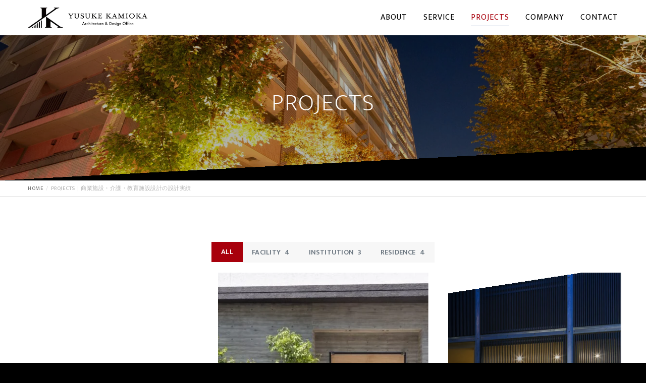

--- FILE ---
content_type: text/html; charset=UTF-8
request_url: http://design.a-kamioka.com/projects/
body_size: 47160
content:
<!doctype html>
<!--[if lt IE 10]>
<html class="ie9 no-js" dir="ltr" lang="ja" prefix="og: https://ogp.me/ns#">
<![endif]-->
<!--[if (gt IE 9)|!(IE)]><!-->

<html class="no-js" dir="ltr" lang="ja" prefix="og: https://ogp.me/ns#"> <!--<![endif]-->

	<head>
		<meta charset="UTF-8">
				<title>実績紹介｜上岡祐介建築設計事務所｜商業・福祉施設等の建築事務所</title>

		<!-- All in One SEO 4.9.3 - aioseo.com -->
	<meta name="description" content="構造設計、設備設計、電気設計を自社で行い、建築を総合的に行う事務所を目指している上岡祐介建築設計事務所の設計実績です。福祉施設、商業施設、教育施設など、多岐にわたる分野での設計・施工を手がけています。お問合せはWEBとお電話から承っています。" />
	<meta name="robots" content="max-image-preview:large" />
	<meta name="keywords" content="設計実績,施設設計,商業施設" />
	<link rel="canonical" href="https://design.a-kamioka.com/projects/" />
	<meta name="generator" content="All in One SEO (AIOSEO) 4.9.3" />
		<meta property="og:locale" content="ja_JP" />
		<meta property="og:site_name" content="上岡祐介建築設計事務所 -" />
		<meta property="og:type" content="article" />
		<meta property="og:title" content="実績紹介｜上岡祐介建築設計事務所｜商業・福祉施設等の建築事務所" />
		<meta property="og:description" content="構造設計、設備設計、電気設計を自社で行い、建築を総合的に行う事務所を目指している上岡祐介建築設計事務所の設計実績です。福祉施設、商業施設、教育施設など、多岐にわたる分野での設計・施工を手がけています。お問合せWEBとお電話から承っています。" />
		<meta property="og:url" content="https://design.a-kamioka.com/projects/" />
		<meta property="article:published_time" content="2023-03-29T09:15:41+00:00" />
		<meta property="article:modified_time" content="2023-09-30T12:52:54+00:00" />
		<meta name="twitter:card" content="summary_large_image" />
		<meta name="twitter:title" content="実績紹介｜上岡祐介建築設計事務所｜商業・福祉施設等の建築事務所" />
		<meta name="twitter:description" content="構造設計、設備設計、電気設計を自社で行い、建築を総合的に行う事務所を目指している上岡祐介建築設計事務所の設計実績です。福祉施設、商業施設、教育施設など、多岐にわたる分野での設計・施工を手がけています。お問合せWEBとお電話から承っています。" />
		<script type="application/ld+json" class="aioseo-schema">
			{"@context":"https:\/\/schema.org","@graph":[{"@type":"BreadcrumbList","@id":"https:\/\/design.a-kamioka.com\/projects\/#breadcrumblist","itemListElement":[{"@type":"ListItem","@id":"https:\/\/design.a-kamioka.com#listItem","position":1,"name":"\u30db\u30fc\u30e0","item":"https:\/\/design.a-kamioka.com","nextItem":{"@type":"ListItem","@id":"https:\/\/design.a-kamioka.com\/projects\/#listItem","name":"PROJECTS\uff5c\u5546\u696d\u65bd\u8a2d\u30fb\u4ecb\u8b77\u30fb\u6559\u80b2\u65bd\u8a2d\u8a2d\u8a08\u306e\u8a2d\u8a08\u5b9f\u7e3e"}},{"@type":"ListItem","@id":"https:\/\/design.a-kamioka.com\/projects\/#listItem","position":2,"name":"PROJECTS\uff5c\u5546\u696d\u65bd\u8a2d\u30fb\u4ecb\u8b77\u30fb\u6559\u80b2\u65bd\u8a2d\u8a2d\u8a08\u306e\u8a2d\u8a08\u5b9f\u7e3e","previousItem":{"@type":"ListItem","@id":"https:\/\/design.a-kamioka.com#listItem","name":"\u30db\u30fc\u30e0"}}]},{"@type":"Organization","@id":"https:\/\/design.a-kamioka.com\/#organization","name":"\u4e0a\u5ca1\u7950\u4ecb\u5efa\u7bc9\u8a2d\u8a08\u4e8b\u52d9\u6240","url":"https:\/\/design.a-kamioka.com\/","logo":{"@type":"ImageObject","url":"http:\/\/design.a-kamioka.com\/wp-content\/uploads\/2023\/04\/kamioka-03-b-ss-1.png","@id":"https:\/\/design.a-kamioka.com\/projects\/#organizationLogo"},"image":{"@id":"https:\/\/design.a-kamioka.com\/projects\/#organizationLogo"}},{"@type":"WebPage","@id":"https:\/\/design.a-kamioka.com\/projects\/#webpage","url":"https:\/\/design.a-kamioka.com\/projects\/#webpage","name":"\u5b9f\u7e3e\u7d39\u4ecb\uff5c\u4e0a\u5ca1\u7950\u4ecb\u5efa\u7bc9\u8a2d\u8a08\u4e8b\u52d9\u6240\uff5c\u5546\u696d\u30fb\u798f\u7949\u65bd\u8a2d\u7b49\u306e\u5efa\u7bc9\u4e8b\u52d9\u6240","description":"\u69cb\u9020\u8a2d\u8a08\u3001\u8a2d\u5099\u8a2d\u8a08\u3001\u96fb\u6c17\u8a2d\u8a08\u3092\u81ea\u793e\u3067\u884c\u3044\u3001\u5efa\u7bc9\u3092\u7dcf\u5408\u7684\u306b\u884c\u3046\u4e8b\u52d9\u6240\u3092\u76ee\u6307\u3057\u3066\u3044\u308b\u4e0a\u5ca1\u7950\u4ecb\u5efa\u7bc9\u8a2d\u8a08\u4e8b\u52d9\u6240\u306e\u8a2d\u8a08\u5b9f\u7e3e\u3067\u3059\u3002\u798f\u7949\u65bd\u8a2d\u3001\u5546\u696d\u65bd\u8a2d\u3001\u6559\u80b2\u65bd\u8a2d\u306a\u3069\u3001\u591a\u5c90\u306b\u308f\u305f\u308b\u5206\u91ce\u3067\u306e\u8a2d\u8a08\u30fb\u65bd\u5de5\u3092\u624b\u304c\u3051\u3066\u3044\u307e\u3059\u3002\u304a\u554f\u5408\u305b\u306fWEB\u3068\u304a\u96fb\u8a71\u304b\u3089\u627f\u3063\u3066\u3044\u307e\u3059\u3002","inLanguage":"ja","isPartOf":{"@id":"https:\/\/design.a-kamioka.com\/#website"},"breadcrumb":{"@id":"https:\/\/design.a-kamioka.com\/projects\/#webpage"},"datePublished":"2023-03-29T18:15:41+09:00","dateModified":"2023-09-30T21:52:54+09:00"},{"@type":"WebSite","@id":"https:\/\/design.a-kamioka.com\/#website","url":"https:\/\/design.a-kamioka.com\/","name":"\u4e0a\u5ca1\u7950\u4ecb\u5efa\u7bc9\u8a2d\u8a08\u4e8b\u52d9\u6240","inLanguage":"ja","publisher":{"@id":"https:\/\/design.a-kamioka.com\/#organization"}}]}
		</script>
		<!-- All in One SEO -->

<link rel='dns-prefetch' href='//fonts.googleapis.com' />
<link rel="alternate" type="application/rss+xml" title="上岡祐介建築設計事務所 &raquo; フィード" href="https://design.a-kamioka.com/feed/" />
<link rel="alternate" type="application/rss+xml" title="上岡祐介建築設計事務所 &raquo; コメントフィード" href="https://design.a-kamioka.com/comments/feed/" />
<link rel="alternate" title="oEmbed (JSON)" type="application/json+oembed" href="https://design.a-kamioka.com/wp-json/oembed/1.0/embed?url=https%3A%2F%2Fdesign.a-kamioka.com%2Fprojects%2F" />
<link rel="alternate" title="oEmbed (XML)" type="text/xml+oembed" href="https://design.a-kamioka.com/wp-json/oembed/1.0/embed?url=https%3A%2F%2Fdesign.a-kamioka.com%2Fprojects%2F&#038;format=xml" />
<meta name="viewport" content="width=device-width, initial-scale=1, maximum-scale=1, user-scalable=no">
<meta name="application-name" content="上岡祐介建築設計事務所">
		<!-- This site uses the Google Analytics by MonsterInsights plugin v9.11.1 - Using Analytics tracking - https://www.monsterinsights.com/ -->
		<!-- Note: MonsterInsights is not currently configured on this site. The site owner needs to authenticate with Google Analytics in the MonsterInsights settings panel. -->
					<!-- No tracking code set -->
				<!-- / Google Analytics by MonsterInsights -->
		<style id='wp-img-auto-sizes-contain-inline-css' type='text/css'>
img:is([sizes=auto i],[sizes^="auto," i]){contain-intrinsic-size:3000px 1500px}
/*# sourceURL=wp-img-auto-sizes-contain-inline-css */
</style>
<style id='vp-dynamic-styles-811-inline-css' type='text/css'>
.vp-id-811 .vp-portfolio__items {
  --vp-items__gap: 15px;
}
.vp-id-811 .vp-portfolio__items-style-fade {
  --vp-items-style-fade--image__border-radius: 0px;
}
.vp-id-811 {

}
/*# sourceURL=vp-dynamic-styles-811-inline-css */
</style>
<link rel='stylesheet' id='visual-portfolio-css' href='http://design.a-kamioka.com/wp-content/plugins/visual-portfolio/build/assets/css/main.css?ver=1764832454' type='text/css' media='all' />
<link rel='stylesheet' id='swiper-css' href='http://design.a-kamioka.com/wp-content/plugins/visual-portfolio/assets/vendor/swiper/swiper-bundle.min.css?ver=8.4.7' type='text/css' media='all' />
<link rel='stylesheet' id='visual-portfolio-layout-slider-css' href='http://design.a-kamioka.com/wp-content/plugins/visual-portfolio/build/assets/css/layout-slider.css?ver=1764832454' type='text/css' media='all' />
<link rel='stylesheet' id='simplebar-css' href='http://design.a-kamioka.com/wp-content/plugins/visual-portfolio/assets/vendor/simplebar/dist/simplebar.min.css?ver=5.3.0' type='text/css' media='all' />
<link rel='stylesheet' id='visual-portfolio-custom-scrollbar-css' href='http://design.a-kamioka.com/wp-content/plugins/visual-portfolio/build/assets/css/custom-scrollbar.css?ver=1764832454' type='text/css' media='all' />
<link rel='stylesheet' id='visual-portfolio-lazyload-css' href='http://design.a-kamioka.com/wp-content/plugins/visual-portfolio/build/assets/css/lazyload.css?ver=1764832454' type='text/css' media='all' />
<link rel='stylesheet' id='visual-portfolio-pro-custom-hover-image-css' href='http://design.a-kamioka.com/wp-content/plugins/visual-portfolio-pro/modules/post-hover-thumbnail/assets/frontend/style.min.css?ver=1.15.0' type='text/css' media='all' />
<link rel='stylesheet' id='visual-portfolio-pro-popup-thumbnails-css' href='http://design.a-kamioka.com/wp-content/plugins/visual-portfolio-pro/modules/popup/thumbnails/assets/frontend/style.min.css?ver=1.15.0' type='text/css' media='all' />
<link rel='stylesheet' id='visual-portfolio-pagination-minimal-css' href='http://design.a-kamioka.com/wp-content/plugins/visual-portfolio/templates/items-list/pagination/minimal/style.css?ver=1764832454' type='text/css' media='all' />
<link rel='stylesheet' id='visual-portfolio-filter-default-css' href='http://design.a-kamioka.com/wp-content/plugins/visual-portfolio/templates/items-list/filter/style.css?ver=1764832454' type='text/css' media='all' />
<link rel='stylesheet' id='visual-portfolio-errors-default-css' href='http://design.a-kamioka.com/wp-content/plugins/visual-portfolio/templates/errors/style.css?ver=1764832454' type='text/css' media='all' />
<link rel='stylesheet' id='visual-portfolio-items-style-fade-css' href='http://design.a-kamioka.com/wp-content/plugins/visual-portfolio/templates/items-list/items-style/fade/style.css?ver=1764832454' type='text/css' media='all' />
<link rel='stylesheet' id='visual-portfolio-notices-default-css' href='http://design.a-kamioka.com/wp-content/plugins/visual-portfolio/templates/notices/style.css?ver=1764832454' type='text/css' media='all' />
<style id='wp-emoji-styles-inline-css' type='text/css'>

	img.wp-smiley, img.emoji {
		display: inline !important;
		border: none !important;
		box-shadow: none !important;
		height: 1em !important;
		width: 1em !important;
		margin: 0 0.07em !important;
		vertical-align: -0.1em !important;
		background: none !important;
		padding: 0 !important;
	}
/*# sourceURL=wp-emoji-styles-inline-css */
</style>
<style id='wp-block-library-inline-css' type='text/css'>
:root{--wp-block-synced-color:#7a00df;--wp-block-synced-color--rgb:122,0,223;--wp-bound-block-color:var(--wp-block-synced-color);--wp-editor-canvas-background:#ddd;--wp-admin-theme-color:#007cba;--wp-admin-theme-color--rgb:0,124,186;--wp-admin-theme-color-darker-10:#006ba1;--wp-admin-theme-color-darker-10--rgb:0,107,160.5;--wp-admin-theme-color-darker-20:#005a87;--wp-admin-theme-color-darker-20--rgb:0,90,135;--wp-admin-border-width-focus:2px}@media (min-resolution:192dpi){:root{--wp-admin-border-width-focus:1.5px}}.wp-element-button{cursor:pointer}:root .has-very-light-gray-background-color{background-color:#eee}:root .has-very-dark-gray-background-color{background-color:#313131}:root .has-very-light-gray-color{color:#eee}:root .has-very-dark-gray-color{color:#313131}:root .has-vivid-green-cyan-to-vivid-cyan-blue-gradient-background{background:linear-gradient(135deg,#00d084,#0693e3)}:root .has-purple-crush-gradient-background{background:linear-gradient(135deg,#34e2e4,#4721fb 50%,#ab1dfe)}:root .has-hazy-dawn-gradient-background{background:linear-gradient(135deg,#faaca8,#dad0ec)}:root .has-subdued-olive-gradient-background{background:linear-gradient(135deg,#fafae1,#67a671)}:root .has-atomic-cream-gradient-background{background:linear-gradient(135deg,#fdd79a,#004a59)}:root .has-nightshade-gradient-background{background:linear-gradient(135deg,#330968,#31cdcf)}:root .has-midnight-gradient-background{background:linear-gradient(135deg,#020381,#2874fc)}:root{--wp--preset--font-size--normal:16px;--wp--preset--font-size--huge:42px}.has-regular-font-size{font-size:1em}.has-larger-font-size{font-size:2.625em}.has-normal-font-size{font-size:var(--wp--preset--font-size--normal)}.has-huge-font-size{font-size:var(--wp--preset--font-size--huge)}.has-text-align-center{text-align:center}.has-text-align-left{text-align:left}.has-text-align-right{text-align:right}.has-fit-text{white-space:nowrap!important}#end-resizable-editor-section{display:none}.aligncenter{clear:both}.items-justified-left{justify-content:flex-start}.items-justified-center{justify-content:center}.items-justified-right{justify-content:flex-end}.items-justified-space-between{justify-content:space-between}.screen-reader-text{border:0;clip-path:inset(50%);height:1px;margin:-1px;overflow:hidden;padding:0;position:absolute;width:1px;word-wrap:normal!important}.screen-reader-text:focus{background-color:#ddd;clip-path:none;color:#444;display:block;font-size:1em;height:auto;left:5px;line-height:normal;padding:15px 23px 14px;text-decoration:none;top:5px;width:auto;z-index:100000}html :where(.has-border-color){border-style:solid}html :where([style*=border-top-color]){border-top-style:solid}html :where([style*=border-right-color]){border-right-style:solid}html :where([style*=border-bottom-color]){border-bottom-style:solid}html :where([style*=border-left-color]){border-left-style:solid}html :where([style*=border-width]){border-style:solid}html :where([style*=border-top-width]){border-top-style:solid}html :where([style*=border-right-width]){border-right-style:solid}html :where([style*=border-bottom-width]){border-bottom-style:solid}html :where([style*=border-left-width]){border-left-style:solid}html :where(img[class*=wp-image-]){height:auto;max-width:100%}:where(figure){margin:0 0 1em}html :where(.is-position-sticky){--wp-admin--admin-bar--position-offset:var(--wp-admin--admin-bar--height,0px)}@media screen and (max-width:600px){html :where(.is-position-sticky){--wp-admin--admin-bar--position-offset:0px}}

/*# sourceURL=wp-block-library-inline-css */
</style><style id='global-styles-inline-css' type='text/css'>
:root{--wp--preset--aspect-ratio--square: 1;--wp--preset--aspect-ratio--4-3: 4/3;--wp--preset--aspect-ratio--3-4: 3/4;--wp--preset--aspect-ratio--3-2: 3/2;--wp--preset--aspect-ratio--2-3: 2/3;--wp--preset--aspect-ratio--16-9: 16/9;--wp--preset--aspect-ratio--9-16: 9/16;--wp--preset--color--black: #000000;--wp--preset--color--cyan-bluish-gray: #abb8c3;--wp--preset--color--white: #ffffff;--wp--preset--color--pale-pink: #f78da7;--wp--preset--color--vivid-red: #cf2e2e;--wp--preset--color--luminous-vivid-orange: #ff6900;--wp--preset--color--luminous-vivid-amber: #fcb900;--wp--preset--color--light-green-cyan: #7bdcb5;--wp--preset--color--vivid-green-cyan: #00d084;--wp--preset--color--pale-cyan-blue: #8ed1fc;--wp--preset--color--vivid-cyan-blue: #0693e3;--wp--preset--color--vivid-purple: #9b51e0;--wp--preset--color--primary-1: #a8000b;--wp--preset--color--primary-2: #003a40;--wp--preset--color--primary-3: #487F84;--wp--preset--color--primary-4: #5F597E;--wp--preset--color--primary-5: #d6ccad;--wp--preset--color--green: #6ECA09;--wp--preset--color--red: #D0021B;--wp--preset--color--orange: #FAB901;--wp--preset--color--aqua: #28d2dc;--wp--preset--color--blue: #15c7ff;--wp--preset--color--purple: #7639e2;--wp--preset--color--grey: #e2e2e2;--wp--preset--gradient--vivid-cyan-blue-to-vivid-purple: linear-gradient(135deg,rgb(6,147,227) 0%,rgb(155,81,224) 100%);--wp--preset--gradient--light-green-cyan-to-vivid-green-cyan: linear-gradient(135deg,rgb(122,220,180) 0%,rgb(0,208,130) 100%);--wp--preset--gradient--luminous-vivid-amber-to-luminous-vivid-orange: linear-gradient(135deg,rgb(252,185,0) 0%,rgb(255,105,0) 100%);--wp--preset--gradient--luminous-vivid-orange-to-vivid-red: linear-gradient(135deg,rgb(255,105,0) 0%,rgb(207,46,46) 100%);--wp--preset--gradient--very-light-gray-to-cyan-bluish-gray: linear-gradient(135deg,rgb(238,238,238) 0%,rgb(169,184,195) 100%);--wp--preset--gradient--cool-to-warm-spectrum: linear-gradient(135deg,rgb(74,234,220) 0%,rgb(151,120,209) 20%,rgb(207,42,186) 40%,rgb(238,44,130) 60%,rgb(251,105,98) 80%,rgb(254,248,76) 100%);--wp--preset--gradient--blush-light-purple: linear-gradient(135deg,rgb(255,206,236) 0%,rgb(152,150,240) 100%);--wp--preset--gradient--blush-bordeaux: linear-gradient(135deg,rgb(254,205,165) 0%,rgb(254,45,45) 50%,rgb(107,0,62) 100%);--wp--preset--gradient--luminous-dusk: linear-gradient(135deg,rgb(255,203,112) 0%,rgb(199,81,192) 50%,rgb(65,88,208) 100%);--wp--preset--gradient--pale-ocean: linear-gradient(135deg,rgb(255,245,203) 0%,rgb(182,227,212) 50%,rgb(51,167,181) 100%);--wp--preset--gradient--electric-grass: linear-gradient(135deg,rgb(202,248,128) 0%,rgb(113,206,126) 100%);--wp--preset--gradient--midnight: linear-gradient(135deg,rgb(2,3,129) 0%,rgb(40,116,252) 100%);--wp--preset--font-size--small: 13px;--wp--preset--font-size--medium: 20px;--wp--preset--font-size--large: 36px;--wp--preset--font-size--x-large: 42px;--wp--preset--spacing--20: 0.44rem;--wp--preset--spacing--30: 0.67rem;--wp--preset--spacing--40: 1rem;--wp--preset--spacing--50: 1.5rem;--wp--preset--spacing--60: 2.25rem;--wp--preset--spacing--70: 3.38rem;--wp--preset--spacing--80: 5.06rem;--wp--preset--shadow--natural: 6px 6px 9px rgba(0, 0, 0, 0.2);--wp--preset--shadow--deep: 12px 12px 50px rgba(0, 0, 0, 0.4);--wp--preset--shadow--sharp: 6px 6px 0px rgba(0, 0, 0, 0.2);--wp--preset--shadow--outlined: 6px 6px 0px -3px rgb(255, 255, 255), 6px 6px rgb(0, 0, 0);--wp--preset--shadow--crisp: 6px 6px 0px rgb(0, 0, 0);}:where(.is-layout-flex){gap: 0.5em;}:where(.is-layout-grid){gap: 0.5em;}body .is-layout-flex{display: flex;}.is-layout-flex{flex-wrap: wrap;align-items: center;}.is-layout-flex > :is(*, div){margin: 0;}body .is-layout-grid{display: grid;}.is-layout-grid > :is(*, div){margin: 0;}:where(.wp-block-columns.is-layout-flex){gap: 2em;}:where(.wp-block-columns.is-layout-grid){gap: 2em;}:where(.wp-block-post-template.is-layout-flex){gap: 1.25em;}:where(.wp-block-post-template.is-layout-grid){gap: 1.25em;}.has-black-color{color: var(--wp--preset--color--black) !important;}.has-cyan-bluish-gray-color{color: var(--wp--preset--color--cyan-bluish-gray) !important;}.has-white-color{color: var(--wp--preset--color--white) !important;}.has-pale-pink-color{color: var(--wp--preset--color--pale-pink) !important;}.has-vivid-red-color{color: var(--wp--preset--color--vivid-red) !important;}.has-luminous-vivid-orange-color{color: var(--wp--preset--color--luminous-vivid-orange) !important;}.has-luminous-vivid-amber-color{color: var(--wp--preset--color--luminous-vivid-amber) !important;}.has-light-green-cyan-color{color: var(--wp--preset--color--light-green-cyan) !important;}.has-vivid-green-cyan-color{color: var(--wp--preset--color--vivid-green-cyan) !important;}.has-pale-cyan-blue-color{color: var(--wp--preset--color--pale-cyan-blue) !important;}.has-vivid-cyan-blue-color{color: var(--wp--preset--color--vivid-cyan-blue) !important;}.has-vivid-purple-color{color: var(--wp--preset--color--vivid-purple) !important;}.has-black-background-color{background-color: var(--wp--preset--color--black) !important;}.has-cyan-bluish-gray-background-color{background-color: var(--wp--preset--color--cyan-bluish-gray) !important;}.has-white-background-color{background-color: var(--wp--preset--color--white) !important;}.has-pale-pink-background-color{background-color: var(--wp--preset--color--pale-pink) !important;}.has-vivid-red-background-color{background-color: var(--wp--preset--color--vivid-red) !important;}.has-luminous-vivid-orange-background-color{background-color: var(--wp--preset--color--luminous-vivid-orange) !important;}.has-luminous-vivid-amber-background-color{background-color: var(--wp--preset--color--luminous-vivid-amber) !important;}.has-light-green-cyan-background-color{background-color: var(--wp--preset--color--light-green-cyan) !important;}.has-vivid-green-cyan-background-color{background-color: var(--wp--preset--color--vivid-green-cyan) !important;}.has-pale-cyan-blue-background-color{background-color: var(--wp--preset--color--pale-cyan-blue) !important;}.has-vivid-cyan-blue-background-color{background-color: var(--wp--preset--color--vivid-cyan-blue) !important;}.has-vivid-purple-background-color{background-color: var(--wp--preset--color--vivid-purple) !important;}.has-black-border-color{border-color: var(--wp--preset--color--black) !important;}.has-cyan-bluish-gray-border-color{border-color: var(--wp--preset--color--cyan-bluish-gray) !important;}.has-white-border-color{border-color: var(--wp--preset--color--white) !important;}.has-pale-pink-border-color{border-color: var(--wp--preset--color--pale-pink) !important;}.has-vivid-red-border-color{border-color: var(--wp--preset--color--vivid-red) !important;}.has-luminous-vivid-orange-border-color{border-color: var(--wp--preset--color--luminous-vivid-orange) !important;}.has-luminous-vivid-amber-border-color{border-color: var(--wp--preset--color--luminous-vivid-amber) !important;}.has-light-green-cyan-border-color{border-color: var(--wp--preset--color--light-green-cyan) !important;}.has-vivid-green-cyan-border-color{border-color: var(--wp--preset--color--vivid-green-cyan) !important;}.has-pale-cyan-blue-border-color{border-color: var(--wp--preset--color--pale-cyan-blue) !important;}.has-vivid-cyan-blue-border-color{border-color: var(--wp--preset--color--vivid-cyan-blue) !important;}.has-vivid-purple-border-color{border-color: var(--wp--preset--color--vivid-purple) !important;}.has-vivid-cyan-blue-to-vivid-purple-gradient-background{background: var(--wp--preset--gradient--vivid-cyan-blue-to-vivid-purple) !important;}.has-light-green-cyan-to-vivid-green-cyan-gradient-background{background: var(--wp--preset--gradient--light-green-cyan-to-vivid-green-cyan) !important;}.has-luminous-vivid-amber-to-luminous-vivid-orange-gradient-background{background: var(--wp--preset--gradient--luminous-vivid-amber-to-luminous-vivid-orange) !important;}.has-luminous-vivid-orange-to-vivid-red-gradient-background{background: var(--wp--preset--gradient--luminous-vivid-orange-to-vivid-red) !important;}.has-very-light-gray-to-cyan-bluish-gray-gradient-background{background: var(--wp--preset--gradient--very-light-gray-to-cyan-bluish-gray) !important;}.has-cool-to-warm-spectrum-gradient-background{background: var(--wp--preset--gradient--cool-to-warm-spectrum) !important;}.has-blush-light-purple-gradient-background{background: var(--wp--preset--gradient--blush-light-purple) !important;}.has-blush-bordeaux-gradient-background{background: var(--wp--preset--gradient--blush-bordeaux) !important;}.has-luminous-dusk-gradient-background{background: var(--wp--preset--gradient--luminous-dusk) !important;}.has-pale-ocean-gradient-background{background: var(--wp--preset--gradient--pale-ocean) !important;}.has-electric-grass-gradient-background{background: var(--wp--preset--gradient--electric-grass) !important;}.has-midnight-gradient-background{background: var(--wp--preset--gradient--midnight) !important;}.has-small-font-size{font-size: var(--wp--preset--font-size--small) !important;}.has-medium-font-size{font-size: var(--wp--preset--font-size--medium) !important;}.has-large-font-size{font-size: var(--wp--preset--font-size--large) !important;}.has-x-large-font-size{font-size: var(--wp--preset--font-size--x-large) !important;}
:where(.wp-block-visual-portfolio-loop.is-layout-flex){gap: 1.25em;}:where(.wp-block-visual-portfolio-loop.is-layout-grid){gap: 1.25em;}
/*# sourceURL=global-styles-inline-css */
</style>

<style id='classic-theme-styles-inline-css' type='text/css'>
/*! This file is auto-generated */
.wp-block-button__link{color:#fff;background-color:#32373c;border-radius:9999px;box-shadow:none;text-decoration:none;padding:calc(.667em + 2px) calc(1.333em + 2px);font-size:1.125em}.wp-block-file__button{background:#32373c;color:#fff;text-decoration:none}
/*# sourceURL=/wp-includes/css/classic-themes.min.css */
</style>
<link rel='stylesheet' id='contact-form-7-css' href='http://design.a-kamioka.com/wp-content/plugins/contact-form-7/includes/css/styles.css?ver=6.1.4' type='text/css' media='all' />
<link rel='stylesheet' id='wpcustom-cursors-css' href='http://design.a-kamioka.com/wp-content/plugins/wp-custom-cursors/public/css/wp_custom_cursors_main_style.css?ver=3.3' type='text/css' media='all' />
<link rel='stylesheet' id='font-awesome-css' href='http://design.a-kamioka.com/wp-content/themes/movedo/css/all.min.css?ver=5.15.3' type='text/css' media='all' />
<link rel='stylesheet' id='font-awesome-v4-shims-css' href='http://design.a-kamioka.com/wp-content/themes/movedo/css/v4-shims.min.css?ver=5.15.3' type='text/css' media='all' />
<link rel='stylesheet' id='movedo-grve-theme-style-css' href='http://design.a-kamioka.com/wp-content/themes/movedo/css/theme-style.css?ver=3.5.5' type='text/css' media='all' />
<link rel='stylesheet' id='movedo-grve-elements-css' href='http://design.a-kamioka.com/wp-content/themes/movedo/css/elements.css?ver=3.5.5' type='text/css' media='all' />
<link rel='stylesheet' id='movedo-grve-custom-style-css' href='http://design.a-kamioka.com/wp-content/themes/movedo/css/responsive.css?ver=3.5.5' type='text/css' media='all' />
<style id='movedo-grve-custom-style-inline-css' type='text/css'>
.vc_custom_1681441969470{border-right-width: 1px !important;border-left-width: 1px !important;padding-right: 5% !important;padding-left: 5% !important;border-left-color: #4d4f50 !important;border-left-style: solid !important;border-right-color: #4d4f50 !important;border-right-style: solid !important;}
 body { font-size: 16px; font-family: "Mukta Vaani"; font-weight: 400; line-height: 30px; letter-spacing: 0px; } #grve-header .grve-logo.grve-logo-text a { font-family: "Mukta Vaani"; font-weight: 400; font-style: normal; font-size: 36px; text-transform: none; letter-spacing: 0px; } .grve-main-menu .grve-wrapper > ul > li > a, .grve-main-menu .grve-wrapper > ul > li .grve-toggle-menu-item-wrapper a, .grve-main-menu .grve-wrapper > ul > li.megamenu > ul > li > a, .grve-toggle-hiddenarea .grve-label, .grve-main-menu .grve-wrapper > ul > li ul li.grve-goback a { font-family: "Mukta Vaani"; font-weight: 400; font-style: normal; font-size: 16px; text-transform: uppercase; letter-spacing: 1px; } .grve-slide-menu .grve-main-menu .grve-wrapper ul li.megamenu ul li:not(.grve-goback) > a, .grve-main-menu .grve-wrapper > ul > li ul li a { font-family: "Mukta Vaani"; font-weight: 400; font-style: normal; font-size: 12px; text-transform: none; letter-spacing: 0px; } .grve-main-menu .grve-menu-description { font-family: "Mukta Vaani"; font-weight: 400; font-style: normal; font-size: 11px; text-transform: none; letter-spacing: 0px; } #grve-hidden-menu .grve-hiddenarea-content .grve-menu > li > a, #grve-hidden-menu .grve-hiddenarea-content .grve-menu > li > .grve-toggle-menu-item-wrapper a, #grve-responsive-anchor .grve-hiddenarea-content .grve-menu > li > a, #grve-hidden-menu ul.grve-menu > li.megamenu > ul > li > a, #grve-hidden-menu ul.grve-menu > li ul li.grve-goback a { font-family: "Mukta Vaani"; font-weight: 500; font-style: normal; font-size: 16px; text-transform: uppercase; } #grve-hidden-menu.grve-slide-menu ul li.megamenu ul li:not(.grve-goback) > a, #grve-hidden-menu.grve-slide-menu ul li ul li:not(.grve-goback) > a, #grve-hidden-menu.grve-toggle-menu ul li.megamenu ul li > a, #grve-hidden-menu.grve-toggle-menu ul li ul li > a, #grve-responsive-anchor ul li ul li > a { font-family: "Mukta Vaani"; font-weight: 400; font-style: normal; font-size: 12px; text-transform: none; letter-spacing: 0px; } #grve-hidden-menu .grve-menu-description { font-family: "Mukta Vaani"; font-weight: 400; font-style: normal; font-size: 11px; text-transform: none; letter-spacing: 0px; } h1, .grve-h1, #grve-theme-wrapper .grve-modal .grve-search input[type='text'], .grve-dropcap span, p.grve-dropcap:first-letter { font-family: "Mukta Vaani"; font-weight: 200; font-style: normal; text-transform: none; font-size: 43px; line-height: 56px; letter-spacing: 0px; } h2, .grve-h2 { font-family: "Mukta Vaani"; font-weight: 200; font-style: normal; text-transform: none; font-size: 36px; line-height: 48px; letter-spacing: 0px; } h3, .grve-h3 { font-family: "Mukta Vaani"; font-weight: 200; font-style: normal; text-transform: none; font-size: 24px; line-height: 30px; letter-spacing: 0px; } h4, .grve-h4 { font-family: "Mukta Vaani"; font-weight: 200; font-style: normal; text-transform: none; font-size: 18px; line-height: 24px; letter-spacing: 0px; } h5, .grve-h5 { font-family: "Mukta Vaani"; font-weight: 200; font-style: normal; text-transform: none; font-size: 16px; line-height: 20px; letter-spacing: 0px; } h6, .grve-h6, .vc_tta.vc_general .vc_tta-panel-title, #grve-main-content .vc_tta.vc_general .vc_tta-tab > a { font-family: "Mukta Vaani"; font-weight: 600; font-style: normal; text-transform: uppercase; font-size: 12px; line-height: 18px; letter-spacing: 0px; } #grve-page-title .grve-title, #grve-blog-title .grve-title, #grve-search-page-title .grve-title { font-family: "Mukta Vaani"; font-weight: 200; font-style: normal; font-size: 48px; text-transform: none; line-height: 60px; letter-spacing: 2px; } #grve-page-title .grve-description, #grve-blog-title .grve-description, #grve-blog-title .grve-description p, #grve-search-page-title .grve-description { font-family: "Mukta Vaani"; font-weight: 300; font-style: normal; font-size: 36px; text-transform: uppercase; line-height: 36px; letter-spacing: 0px; } #grve-post-title .grve-title-categories { font-family: "Mukta Vaani"; font-weight: 200; font-style: normal; font-size: 11px; text-transform: uppercase; line-height: 14px; letter-spacing: 2px; } #grve-post-title .grve-post-meta, #grve-post-title .grve-post-meta li { font-family: "Mukta Vaani"; font-weight: 200; font-style: normal; font-size: 11px; text-transform: uppercase; line-height: 11px; letter-spacing: 0px; } .grve-single-simple-title { font-family: "Mukta Vaani"; font-weight: 200; font-style: normal; font-size: 36px; text-transform: none; line-height: 48px; letter-spacing: 0px; } #grve-post-title .grve-title { font-family: "Mukta Vaani"; font-weight: 200; font-style: normal; font-size: 48px; text-transform: none; line-height: 60px; letter-spacing: 2px; } #grve-post-title .grve-description { font-family: "Mukta Vaani"; font-weight: 200; font-style: normal; font-size: 20px; text-transform: none; line-height: 30px; letter-spacing: 1px; } #grve-portfolio-title .grve-title { font-family: "Mukta Vaani"; font-weight: 200; font-style: normal; font-size: 48px; text-transform: none; line-height: 60px; letter-spacing: 0px; } #grve-portfolio-title .grve-description { font-family: "Mukta Vaani"; font-weight: 200; font-style: normal; font-size: 20px; text-transform: none; line-height: 30px; letter-spacing: 1px; } #grve-forum-title .grve-title { font-family: "Mukta Vaani"; font-weight: 200; font-style: normal; font-size: 48px; text-transform: none; line-height: 60px; letter-spacing: 0px; } .grve-product-area .product_title { font-family: "Mukta Vaani"; font-weight: 200; font-style: normal; font-size: 48px; text-transform: none; line-height: 60px; letter-spacing: 0px; } #grve-entry-summary .grve-short-description p { font-family: "Mukta Vaani"; font-weight: 200; font-style: normal; font-size: 16px; text-transform: none; line-height: 28px; letter-spacing: 0px; } #grve-product-title .grve-title, #grve-product-tax-title .grve-title, .woocommerce-page #grve-page-title .grve-title { font-family: "Mukta Vaani"; font-weight: 200; font-style: normal; font-size: 60px; text-transform: none; line-height: 72px; letter-spacing: 0px; } #grve-product-title .grve-description, #grve-product-tax-title .grve-description, #grve-product-tax-title .grve-description p, .woocommerce-page #grve-page-title .grve-description { font-family: "Mukta Vaani"; font-weight: 200; font-style: normal; font-size: 20px; text-transform: none; line-height: 30px; letter-spacing: 0px; } .grve-event-simple-title { font-family: "Mukta Vaani"; font-weight: 200; font-style: normal; font-size: 48px; text-transform: none; line-height: 60px; letter-spacing: 0px; } #grve-event-title .grve-title, #grve-event-tax-title .grve-title { font-family: "Mukta Vaani"; font-weight: 200; font-style: normal; font-size: 60px; text-transform: none; line-height: 72px; letter-spacing: 0px; } #grve-event-title .grve-description, #grve-event-tax-title .grve-description, #grve-event-tax-title .grve-description p { font-family: "Mukta Vaani"; font-weight: 200; font-style: normal; font-size: 20px; text-transform: none; line-height: 30px; letter-spacing: 0px; } #grve-feature-section .grve-subheading { font-family: "Mukta Vaani"; font-weight: 200; font-style: normal; font-size: 16px; text-transform: none; line-height: 30px; letter-spacing: 0px; } #grve-feature-section .grve-title { font-family: "Mukta Vaani"; font-weight: 200; font-style: normal; font-size: 48px; text-transform: none; line-height: 60px; letter-spacing: 2px; } #grve-feature-section .grve-description { font-family: "Mukta Vaani"; font-weight: 200; font-style: normal; font-size: 20px; text-transform: none; line-height: 30px; letter-spacing: 1px; } #grve-feature-section.grve-fullscreen .grve-subheading { font-family: "Mukta Vaani"; font-weight: 200; font-style: normal; font-size: 16px; text-transform: none; line-height: 30px; letter-spacing: 0px; } #grve-feature-section.grve-fullscreen .grve-title { font-family: "Mukta Vaani"; font-weight: 200; font-style: normal; font-size: 48px; text-transform: none; line-height: 60px; letter-spacing: -2px; } #grve-feature-section.grve-fullscreen .grve-description { font-family: "Mukta Vaani"; font-weight: 200; font-style: normal; font-size: 18px; text-transform: none; line-height: 30px; letter-spacing: 0px; } .grve-leader-text, .grve-leader-text p, p.grve-leader-text { font-family: "Mukta Vaani"; font-weight: 300; font-style: normal; font-size: 16px; text-transform: none; line-height: 30px; letter-spacing: 0px; } .grve-subtitle, .grve-subtitle p, .grve-subtitle-text { font-family: 'Bookman Old Style', serif; font-weight: 400; font-style: normal; font-size: 25px; text-transform: uppercase; line-height: 16px; letter-spacing: 0px; } .grve-small-text, span.wpcf7-not-valid-tip, div.wpcf7-mail-sent-ok, div.wpcf7-validation-errors, .grve-post-meta-wrapper .grve-categories li { font-family: "Mukta Vaani"; font-weight: 400; font-style: normal; font-size: 11px; text-transform: uppercase; letter-spacing: 0.5px; } .grve-quote-text, blockquote p, blockquote cite { font-family: Georgia, serif; font-weight: 400; font-style: italic; font-size: 24px; line-height: 40px; text-transform: none; letter-spacing: 0px; } .grve-link-text, .grve-btn, input[type='submit'], input[type='reset'], input[type='button'], button:not(.mfp-arrow):not(.grve-search-btn), #cancel-comment-reply-link, .grve-anchor-menu .grve-anchor-wrapper .grve-container > ul > li > a, .grve-anchor-menu .grve-anchor-wrapper .grve-container ul.sub-menu li a, #reply-title { font-family: "Mukta Vaani" !important; font-weight: 200 !important; font-style: normal; font-size: 15px !important; text-transform: none; letter-spacing: 0px; } .grve-btn.grve-btn-extrasmall, .widget.woocommerce button[type='submit'] { font-size: 11px !important; } .grve-btn.grve-btn-small { font-size: 13px !important; } .grve-btn.grve-btn-large { font-size: 18px !important; } .grve-btn.grve-btn-extralarge { font-size: 20px !important; } .grve-widget-title { font-family: "Mukta Vaani"; font-weight: 400; font-style: normal; font-size: 12px; text-transform: uppercase; line-height: 24px; letter-spacing: 0px; } .widget, .widgets, .widget p { font-family: "Mukta Vaani"; font-weight: 400; font-style: normal; font-size: 14px; text-transform: none; line-height: 24px; letter-spacing: 0px; } .single-post #grve-single-content, .single-product #tab-description, .single-tribe_events #grve-single-content { font-size: 18px; font-family: "Mukta Vaani"; font-weight: 400; line-height: 30px; letter-spacing: 0px; } .grve-custom-font-1, #grve-feature-section .grve-subheading.grve-custom-font-1, #grve-feature-section.grve-fullscreen .grve-subheading.grve-custom-font-1, #grve-feature-section .grve-title.grve-custom-font-1, #grve-feature-section.grve-fullscreen .grve-title.grve-custom-font-1, #grve-feature-section .grve-description.grve-custom-font-1, #grve-feature-section.grve-fullscreen .grve-description.grve-custom-font-1 { font-family: 'Bookman Old Style', serif; font-weight: 400; font-style: normal; text-transform: none; letter-spacing: 0px; } .grve-custom-font-2, #grve-feature-section .grve-subheading.grve-custom-font-2, #grve-feature-section.grve-fullscreen .grve-subheading.grve-custom-font-2, #grve-feature-section .grve-title.grve-custom-font-2, #grve-feature-section.grve-fullscreen .grve-title.grve-custom-font-2, #grve-feature-section .grve-description.grve-custom-font-2, #grve-feature-section.grve-fullscreen .grve-description.grve-custom-font-2 { font-family: 'Times New Roman', Times,serif; font-weight: normal; font-style: normal; text-transform: none; letter-spacing: 0px; } .grve-custom-font-3, #grve-feature-section .grve-subheading.grve-custom-font-3, #grve-feature-section.grve-fullscreen .grve-subheading.grve-custom-font-3, #grve-feature-section .grve-title.grve-custom-font-3, #grve-feature-section.grve-fullscreen .grve-title.grve-custom-font-3, #grve-feature-section .grve-description.grve-custom-font-3, #grve-feature-section.grve-fullscreen .grve-description.grve-custom-font-3 { font-family: Georgia, serif; font-weight: normal; font-style: normal; text-transform: none; letter-spacing: 0px; } .grve-custom-font-4, #grve-feature-section .grve-subheading.grve-custom-font-4, #grve-feature-section.grve-fullscreen .grve-subheading.grve-custom-font-4, #grve-feature-section .grve-title.grve-custom-font-4, #grve-feature-section.grve-fullscreen .grve-title.grve-custom-font-4, #grve-feature-section .grve-description.grve-custom-font-4, #grve-feature-section.grve-fullscreen .grve-description.grve-custom-font-4 { font-family: 'Bookman Old Style', serif; font-weight: 400; font-style: normal; text-transform: uppercase; letter-spacing: -5px; } .grve-blog-leader .grve-post-list .grve-post-content p { max-height: 60px; } @media only screen and (min-width: 1201px) and (max-width: 1440px) { } @media only screen and (min-width: 960px) and (max-width: 1200px) { h1,.grve-h1,#grve-theme-wrapper .grve-modal .grve-search input[type="text"],.grve-dropcap span,p.grve-dropcap:first-letter { font-size: 39px; line-height: 1.3em; } .grve-h1.grve-heading-120:not(.grve-tablet-reset-increase-heading ) { font-size: 34px; } .grve-h1.grve-heading-140:not(.grve-tablet-reset-increase-heading ) { font-size: 34px; } .grve-h1.grve-heading-160:not(.grve-tablet-reset-increase-heading ) { font-size: 34px; } .grve-h1.grve-heading-180:not(.grve-tablet-reset-increase-heading ) { font-size: 34px; } .grve-h1.grve-heading-200:not(.grve-tablet-reset-increase-heading ) { font-size: 28px; } .grve-h1.grve-heading-250:not(.grve-tablet-reset-increase-heading ) { font-size: 23px; } .grve-h1.grve-heading-300:not(.grve-tablet-reset-increase-heading ) { font-size: 23px; } h2,.grve-h2 { font-size: 32px; line-height: 1.33em; } .grve-h2.grve-heading-120:not(.grve-tablet-reset-increase-heading ) { font-size: 28px; } .grve-h2.grve-heading-140:not(.grve-tablet-reset-increase-heading ) { font-size: 28px; } .grve-h2.grve-heading-160:not(.grve-tablet-reset-increase-heading ) { font-size: 28px; } .grve-h2.grve-heading-180:not(.grve-tablet-reset-increase-heading ) { font-size: 28px; } .grve-h2.grve-heading-200:not(.grve-tablet-reset-increase-heading ) { font-size: 23px; } .grve-h2.grve-heading-250:not(.grve-tablet-reset-increase-heading ) { font-size: 19px; } .grve-h2.grve-heading-300:not(.grve-tablet-reset-increase-heading ) { font-size: 19px; } h3,.grve-h3 { font-size: 22px; line-height: 1.25em; } .grve-h3.grve-heading-120:not(.grve-tablet-reset-increase-heading ) { font-size: 19px; } .grve-h3.grve-heading-140:not(.grve-tablet-reset-increase-heading ) { font-size: 19px; } .grve-h3.grve-heading-160:not(.grve-tablet-reset-increase-heading ) { font-size: 19px; } .grve-h3.grve-heading-180:not(.grve-tablet-reset-increase-heading ) { font-size: 19px; } .grve-h3.grve-heading-200:not(.grve-tablet-reset-increase-heading ) { font-size: 15px; } .grve-h3.grve-heading-250:not(.grve-tablet-reset-increase-heading ) { font-size: 13px; } .grve-h3.grve-heading-300:not(.grve-tablet-reset-increase-heading ) { font-size: 13px; } .grve-h4.grve-heading-120:not(.grve-tablet-reset-increase-heading ) { font-size: 14px; } .grve-h4.grve-heading-140:not(.grve-tablet-reset-increase-heading ) { font-size: 14px; } .grve-h4.grve-heading-160:not(.grve-tablet-reset-increase-heading ) { font-size: 14px; } .grve-h4.grve-heading-180:not(.grve-tablet-reset-increase-heading ) { font-size: 14px; } .grve-h4.grve-heading-200:not(.grve-tablet-reset-increase-heading ) { font-size: 12px; } .grve-h4.grve-heading-250:not(.grve-tablet-reset-increase-heading ) { font-size: 10px; } .grve-h4.grve-heading-300:not(.grve-tablet-reset-increase-heading ) { font-size: 10px; } .grve-h5.grve-heading-140:not(.grve-tablet-reset-increase-heading ) { font-size: 13px; } .grve-h5.grve-heading-160:not(.grve-tablet-reset-increase-heading ) { font-size: 13px; } .grve-h5.grve-heading-180:not(.grve-tablet-reset-increase-heading ) { font-size: 13px; } .grve-h5.grve-heading-200:not(.grve-tablet-reset-increase-heading ) { font-size: 10px; } .grve-h5.grve-heading-250:not(.grve-tablet-reset-increase-heading ) { font-size: 8px; } .grve-h5.grve-heading-300:not(.grve-tablet-reset-increase-heading ) { font-size: 8px; } .grve-h6.grve-heading-180:not(.grve-tablet-reset-increase-heading ) { font-size: 9px; } .grve-h6.grve-heading-200:not(.grve-tablet-reset-increase-heading ) { font-size: 8px; } .grve-h6.grve-heading-250:not(.grve-tablet-reset-increase-heading ) { font-size: 6px; } .grve-h6.grve-heading-300:not(.grve-tablet-reset-increase-heading ) { font-size: 6px; } #grve-page-title .grve-title,#grve-blog-title .grve-title,#grve-search-page-title .grve-title { font-size: 43px; line-height: 1.25em; } #grve-post-title .grve-title { font-size: 43px; line-height: 1.25em; } .grve-single-simple-title { font-size: 32px; line-height: 1.33em; } #grve-portfolio-title .grve-title { font-size: 43px; line-height: 1.25em; } #grve-forum-title .grve-title { font-size: 43px; line-height: 1.25em; } .grve-product-area .product_title { font-size: 43px; line-height: 1.25em; } #grve-product-title .grve-title,#grve-product-tax-title .grve-title,.woocommerce-page #grve-page-title .grve-title { font-size: 54px; line-height: 1.2em; } .grve-event-simple-title { font-size: 43px; line-height: 1.25em; } #grve-event-title .grve-title,#grve-event-tax-title .grve-title { font-size: 54px; line-height: 1.2em; } #grve-feature-section .grve-title { font-size: 43px; line-height: 1.25em; } #grve-feature-section.grve-fullscreen .grve-title { font-size: 43px; line-height: 1.25em; } #grve-page-title .grve-description,#grve-blog-title .grve-description,#grve-blog-title .grve-description p,#grve-search-page-title .grve-description { font-size: 32px; line-height: 1em; } #grve-post-title .grve-description { font-size: 18px; line-height: 1.5em; } #grve-entry-summary .grve-short-description p { font-size: 14px; line-height: 1.75em; } #grve-product-title .grve-description,#grve-product-tax-title .grve-description,#grve-product-tax-title .grve-description p,.woocommerce-page #grve-page-title .grve-description { font-size: 18px; line-height: 1.5em; } #grve-event-title .grve-description,#grve-event-tax-title .grve-description,#grve-event-tax-title .grve-description p { font-size: 18px; line-height: 1.5em; } #grve-feature-section .grve-subheading { font-size: 14px; line-height: 1.88em; } #grve-feature-section.grve-fullscreen .grve-subheading { font-size: 14px; line-height: 1.88em; } #grve-feature-section .grve-description { font-size: 18px; line-height: 1.5em; } .grve-leader-text,.grve-leader-text p,p.grve-leader-text { font-size: 14px; line-height: 1.88em; } .grve-quote-text,blockquote p { font-size: 22px; line-height: 1.67em; } .grve-subtitle,.grve-subtitle-text { font-size: 23px; line-height: 0.64em; } #grve-theme-wrapper .grve-link-text,#grve-theme-wrapper a.grve-btn,#grve-theme-wrapper input[type="submit"],#grve-theme-wrapper input[type="reset"],#grve-theme-wrapper button:not(.mfp-arrow):not(.grve-search-btn),#cancel-comment-reply-link,#reply-title { font-size: 14px !important; line-height: 2.13em; } .grve-main-menu .grve-wrapper > ul > li > a,.grve-main-menu .grve-wrapper > ul > li.megamenu > ul > li > a,.grve-toggle-hiddenarea .grve-label,.grve-main-menu .grve-wrapper > ul > li ul li.grve-goback a { font-size: 14px; line-height: 2em; } #grve-hidden-menu .grve-hiddenarea-content .grve-menu > li > a,#grve-hidden-menu .grve-hiddenarea-content .grve-menu > li > .grve-toggle-menu-item-wrapper a,#grve-responsive-anchor .grve-hiddenarea-content .grve-menu > li > a,#grve-hidden-menu ul.grve-menu > li.megamenu > ul > li > a,#grve-hidden-menu ul.grve-menu > li ul li.grve-goback a { font-size: 14px; line-height: 2em; } } @media only screen and (min-width: 768px) and (max-width: 959px) { h1,.grve-h1,#grve-theme-wrapper .grve-modal .grve-search input[type="text"],.grve-dropcap span,p.grve-dropcap:first-letter { font-size: 34px; line-height: 1.3em; } .grve-h1.grve-heading-120:not(.grve-tablet-sm-reset-increase-heading ) { font-size: 30px; } .grve-h1.grve-heading-140:not(.grve-tablet-sm-reset-increase-heading ) { font-size: 30px; } .grve-h1.grve-heading-160:not(.grve-tablet-sm-reset-increase-heading ) { font-size: 30px; } .grve-h1.grve-heading-180:not(.grve-tablet-sm-reset-increase-heading ) { font-size: 30px; } .grve-h1.grve-heading-200:not(.grve-tablet-sm-reset-increase-heading ) { font-size: 25px; } .grve-h1.grve-heading-250:not(.grve-tablet-sm-reset-increase-heading ) { font-size: 20px; } .grve-h1.grve-heading-300:not(.grve-tablet-sm-reset-increase-heading ) { font-size: 20px; } h2,.grve-h2 { font-size: 29px; line-height: 1.33em; } .grve-h2.grve-heading-120:not(.grve-tablet-sm-reset-increase-heading ) { font-size: 25px; } .grve-h2.grve-heading-140:not(.grve-tablet-sm-reset-increase-heading ) { font-size: 25px; } .grve-h2.grve-heading-160:not(.grve-tablet-sm-reset-increase-heading ) { font-size: 25px; } .grve-h2.grve-heading-180:not(.grve-tablet-sm-reset-increase-heading ) { font-size: 25px; } .grve-h2.grve-heading-200:not(.grve-tablet-sm-reset-increase-heading ) { font-size: 21px; } .grve-h2.grve-heading-250:not(.grve-tablet-sm-reset-increase-heading ) { font-size: 17px; } .grve-h2.grve-heading-300:not(.grve-tablet-sm-reset-increase-heading ) { font-size: 17px; } h3,.grve-h3 { font-size: 19px; line-height: 1.25em; } .grve-h3.grve-heading-120:not(.grve-tablet-sm-reset-increase-heading ) { font-size: 17px; } .grve-h3.grve-heading-140:not(.grve-tablet-sm-reset-increase-heading ) { font-size: 17px; } .grve-h3.grve-heading-160:not(.grve-tablet-sm-reset-increase-heading ) { font-size: 17px; } .grve-h3.grve-heading-180:not(.grve-tablet-sm-reset-increase-heading ) { font-size: 17px; } .grve-h3.grve-heading-200:not(.grve-tablet-sm-reset-increase-heading ) { font-size: 14px; } .grve-h3.grve-heading-250:not(.grve-tablet-sm-reset-increase-heading ) { font-size: 11px; } .grve-h3.grve-heading-300:not(.grve-tablet-sm-reset-increase-heading ) { font-size: 11px; } .grve-h4.grve-heading-120:not(.grve-tablet-sm-reset-increase-heading ) { font-size: 13px; } .grve-h4.grve-heading-140:not(.grve-tablet-sm-reset-increase-heading ) { font-size: 13px; } .grve-h4.grve-heading-160:not(.grve-tablet-sm-reset-increase-heading ) { font-size: 13px; } .grve-h4.grve-heading-180:not(.grve-tablet-sm-reset-increase-heading ) { font-size: 13px; } .grve-h4.grve-heading-200:not(.grve-tablet-sm-reset-increase-heading ) { font-size: 10px; } .grve-h4.grve-heading-250:not(.grve-tablet-sm-reset-increase-heading ) { font-size: 8px; } .grve-h4.grve-heading-300:not(.grve-tablet-sm-reset-increase-heading ) { font-size: 8px; } .grve-h5.grve-heading-140:not(.grve-tablet-sm-reset-increase-heading ) { font-size: 11px; } .grve-h5.grve-heading-160:not(.grve-tablet-sm-reset-increase-heading ) { font-size: 11px; } .grve-h5.grve-heading-180:not(.grve-tablet-sm-reset-increase-heading ) { font-size: 11px; } .grve-h5.grve-heading-200:not(.grve-tablet-sm-reset-increase-heading ) { font-size: 9px; } .grve-h5.grve-heading-250:not(.grve-tablet-sm-reset-increase-heading ) { font-size: 8px; } .grve-h5.grve-heading-300:not(.grve-tablet-sm-reset-increase-heading ) { font-size: 8px; } .grve-h6.grve-heading-180:not(.grve-tablet-sm-reset-increase-heading ) { font-size: 8px; } .grve-h6.grve-heading-200:not(.grve-tablet-sm-reset-increase-heading ) { font-size: 7px; } .grve-h6.grve-heading-250:not(.grve-tablet-sm-reset-increase-heading ) { font-size: 6px; } .grve-h6.grve-heading-300:not(.grve-tablet-sm-reset-increase-heading ) { font-size: 6px; } #grve-page-title .grve-title,#grve-blog-title .grve-title,#grve-search-page-title .grve-title { font-size: 41px; line-height: 1.25em; } #grve-post-title .grve-title { font-size: 41px; line-height: 1.25em; } .grve-single-simple-title { font-size: 31px; line-height: 1.33em; } #grve-portfolio-title .grve-title { font-size: 41px; line-height: 1.25em; } #grve-forum-title .grve-title { font-size: 41px; line-height: 1.25em; } .grve-product-area .product_title { font-size: 41px; line-height: 1.25em; } #grve-product-title .grve-title,#grve-product-tax-title .grve-title,.woocommerce-page #grve-page-title .grve-title { font-size: 51px; line-height: 1.2em; } .grve-event-simple-title { font-size: 41px; line-height: 1.25em; } #grve-event-title .grve-title,#grve-event-tax-title .grve-title { font-size: 51px; line-height: 1.2em; } #grve-feature-section .grve-title { font-size: 41px; line-height: 1.25em; } #grve-feature-section.grve-fullscreen .grve-title { font-size: 41px; line-height: 1.25em; } #grve-page-title .grve-description,#grve-blog-title .grve-description,#grve-blog-title .grve-description p,#grve-search-page-title .grve-description { font-size: 29px; line-height: 1em; } #grve-post-title .grve-description { font-size: 16px; line-height: 1.5em; } #grve-entry-summary .grve-short-description p { font-size: 13px; line-height: 1.75em; } #grve-product-title .grve-description,#grve-product-tax-title .grve-description,#grve-product-tax-title .grve-description p,.woocommerce-page #grve-page-title .grve-description { font-size: 16px; line-height: 1.5em; } #grve-event-title .grve-description,#grve-event-tax-title .grve-description,#grve-event-tax-title .grve-description p { font-size: 16px; line-height: 1.5em; } #grve-feature-section .grve-subheading { font-size: 13px; line-height: 1.88em; } #grve-feature-section.grve-fullscreen .grve-subheading { font-size: 13px; line-height: 1.88em; } #grve-feature-section .grve-description { font-size: 16px; line-height: 1.5em; } .grve-leader-text,.grve-leader-text p,p.grve-leader-text { font-size: 13px; line-height: 1.88em; } .grve-quote-text,blockquote p { font-size: 19px; line-height: 1.67em; } .grve-subtitle,.grve-subtitle-text { font-size: 20px; line-height: 0.64em; } #grve-theme-wrapper .grve-link-text,#grve-theme-wrapper a.grve-btn,#grve-theme-wrapper input[type="submit"],#grve-theme-wrapper input[type="reset"],#grve-theme-wrapper button:not(.mfp-arrow):not(.grve-search-btn),#cancel-comment-reply-link,#reply-title { font-size: 12px !important; line-height: 2.13em; } .grve-main-menu .grve-wrapper > ul > li > a,.grve-main-menu .grve-wrapper > ul > li.megamenu > ul > li > a,.grve-toggle-hiddenarea .grve-label,.grve-main-menu .grve-wrapper > ul > li ul li.grve-goback a { font-size: 13px; line-height: 2em; } #grve-hidden-menu .grve-hiddenarea-content .grve-menu > li > a,#grve-hidden-menu .grve-hiddenarea-content .grve-menu > li > .grve-toggle-menu-item-wrapper a,#grve-responsive-anchor .grve-hiddenarea-content .grve-menu > li > a,#grve-hidden-menu ul.grve-menu > li.megamenu > ul > li > a,#grve-hidden-menu ul.grve-menu > li ul li.grve-goback a { font-size: 13px; line-height: 2em; } } @media only screen and (max-width: 767px) { h1,.grve-h1,#grve-theme-wrapper .grve-modal .grve-search input[type="text"],.grve-dropcap span,p.grve-dropcap:first-letter { font-size: 34px; line-height: 1.3em; } .grve-h1.grve-heading-120:not(.grve-mobile-reset-increase-heading ) { font-size: 30px; } .grve-h1.grve-heading-140:not(.grve-mobile-reset-increase-heading ) { font-size: 30px; } .grve-h1.grve-heading-160:not(.grve-mobile-reset-increase-heading ) { font-size: 30px; } .grve-h1.grve-heading-180:not(.grve-mobile-reset-increase-heading ) { font-size: 30px; } .grve-h1.grve-heading-200:not(.grve-mobile-reset-increase-heading ) { font-size: 25px; } .grve-h1.grve-heading-250:not(.grve-mobile-reset-increase-heading ) { font-size: 20px; } .grve-h1.grve-heading-300:not(.grve-mobile-reset-increase-heading ) { font-size: 20px; } h2,.grve-h2 { font-size: 29px; line-height: 1.33em; } .grve-h2.grve-heading-120:not(.grve-mobile-reset-increase-heading ) { font-size: 25px; } .grve-h2.grve-heading-140:not(.grve-mobile-reset-increase-heading ) { font-size: 25px; } .grve-h2.grve-heading-160:not(.grve-mobile-reset-increase-heading ) { font-size: 25px; } .grve-h2.grve-heading-180:not(.grve-mobile-reset-increase-heading ) { font-size: 25px; } .grve-h2.grve-heading-200:not(.grve-mobile-reset-increase-heading ) { font-size: 21px; } .grve-h2.grve-heading-250:not(.grve-mobile-reset-increase-heading ) { font-size: 17px; } .grve-h2.grve-heading-300:not(.grve-mobile-reset-increase-heading ) { font-size: 17px; } h3,.grve-h3 { font-size: 19px; line-height: 1.25em; } .grve-h3.grve-heading-120:not(.grve-mobile-reset-increase-heading ) { font-size: 17px; } .grve-h3.grve-heading-140:not(.grve-mobile-reset-increase-heading ) { font-size: 17px; } .grve-h3.grve-heading-160:not(.grve-mobile-reset-increase-heading ) { font-size: 17px; } .grve-h3.grve-heading-180:not(.grve-mobile-reset-increase-heading ) { font-size: 17px; } .grve-h3.grve-heading-200:not(.grve-mobile-reset-increase-heading ) { font-size: 14px; } .grve-h3.grve-heading-250:not(.grve-mobile-reset-increase-heading ) { font-size: 11px; } .grve-h3.grve-heading-300:not(.grve-mobile-reset-increase-heading ) { font-size: 11px; } .grve-h4.grve-heading-120:not(.grve-mobile-reset-increase-heading ) { font-size: 13px; } .grve-h4.grve-heading-140:not(.grve-mobile-reset-increase-heading ) { font-size: 13px; } .grve-h4.grve-heading-160:not(.grve-mobile-reset-increase-heading ) { font-size: 13px; } .grve-h4.grve-heading-180:not(.grve-mobile-reset-increase-heading ) { font-size: 13px; } .grve-h4.grve-heading-200:not(.grve-mobile-reset-increase-heading ) { font-size: 10px; } .grve-h4.grve-heading-250:not(.grve-mobile-reset-increase-heading ) { font-size: 8px; } .grve-h4.grve-heading-300:not(.grve-mobile-reset-increase-heading ) { font-size: 8px; } .grve-h5.grve-heading-140:not(.grve-mobile-reset-increase-heading ) { font-size: 11px; } .grve-h5.grve-heading-160:not(.grve-mobile-reset-increase-heading ) { font-size: 11px; } .grve-h5.grve-heading-180:not(.grve-mobile-reset-increase-heading ) { font-size: 11px; } .grve-h5.grve-heading-200:not(.grve-mobile-reset-increase-heading ) { font-size: 9px; } .grve-h5.grve-heading-250:not(.grve-mobile-reset-increase-heading ) { font-size: 8px; } .grve-h5.grve-heading-300:not(.grve-mobile-reset-increase-heading ) { font-size: 8px; } .grve-h6.grve-heading-180:not(.grve-mobile-reset-increase-heading ) { font-size: 8px; } .grve-h6.grve-heading-200:not(.grve-mobile-reset-increase-heading ) { font-size: 7px; } .grve-h6.grve-heading-250:not(.grve-mobile-reset-increase-heading ) { font-size: 6px; } .grve-h6.grve-heading-300:not(.grve-mobile-reset-increase-heading ) { font-size: 6px; } #grve-page-title .grve-title,#grve-blog-title .grve-title,#grve-search-page-title .grve-title { font-size: 29px; line-height: 1.25em; } #grve-post-title .grve-title { font-size: 29px; line-height: 1.25em; } .grve-single-simple-title { font-size: 22px; line-height: 1.33em; } #grve-portfolio-title .grve-title { font-size: 29px; line-height: 1.25em; } #grve-forum-title .grve-title { font-size: 29px; line-height: 1.25em; } .grve-product-area .product_title { font-size: 29px; line-height: 1.25em; } #grve-product-title .grve-title,#grve-product-tax-title .grve-title,.woocommerce-page #grve-page-title .grve-title { font-size: 36px; line-height: 1.2em; } .grve-event-simple-title { font-size: 29px; line-height: 1.25em; } #grve-event-title .grve-title,#grve-event-tax-title .grve-title { font-size: 36px; line-height: 1.2em; } #grve-feature-section .grve-title { font-size: 29px; line-height: 1.25em; } #grve-feature-section.grve-fullscreen .grve-title { font-size: 29px; line-height: 1.25em; } #grve-feature-section.grve-fullscreen .grve-description { font-size: 11px; line-height: 1.67em; } #grve-page-title .grve-description,#grve-blog-title .grve-description,#grve-blog-title .grve-description p,#grve-search-page-title .grve-description { font-size: 29px; line-height: 1em; } #grve-post-title .grve-description { font-size: 16px; line-height: 1.5em; } #grve-entry-summary .grve-short-description p { font-size: 13px; line-height: 1.75em; } #grve-product-title .grve-description,#grve-product-tax-title .grve-description,#grve-product-tax-title .grve-description p,.woocommerce-page #grve-page-title .grve-description { font-size: 16px; line-height: 1.5em; } #grve-event-title .grve-description,#grve-event-tax-title .grve-description,#grve-event-tax-title .grve-description p { font-size: 16px; line-height: 1.5em; } #grve-feature-section .grve-subheading { font-size: 13px; line-height: 1.88em; } #grve-feature-section.grve-fullscreen .grve-subheading { font-size: 13px; line-height: 1.88em; } #grve-feature-section .grve-description { font-size: 16px; line-height: 1.5em; } .grve-leader-text,.grve-leader-text p,p.grve-leader-text { font-size: 13px; line-height: 1.88em; } .grve-quote-text,blockquote p { font-size: 19px; line-height: 1.67em; } .grve-subtitle,.grve-subtitle-text { font-size: 20px; line-height: 0.64em; } #grve-theme-wrapper .grve-link-text,#grve-theme-wrapper a.grve-btn,#grve-theme-wrapper input[type="submit"],#grve-theme-wrapper input[type="reset"],#grve-theme-wrapper button:not(.mfp-arrow):not(.grve-search-btn),#cancel-comment-reply-link,#reply-title { font-size: 12px !important; line-height: 2.13em; } .grve-main-menu .grve-wrapper > ul > li > a,.grve-main-menu .grve-wrapper > ul > li.megamenu > ul > li > a,.grve-toggle-hiddenarea .grve-label,.grve-main-menu .grve-wrapper > ul > li ul li.grve-goback a { font-size: 13px; line-height: 2em; } #grve-hidden-menu .grve-hiddenarea-content .grve-menu > li > a,#grve-hidden-menu .grve-hiddenarea-content .grve-menu > li > .grve-toggle-menu-item-wrapper a,#grve-responsive-anchor .grve-hiddenarea-content .grve-menu > li > a,#grve-hidden-menu ul.grve-menu > li.megamenu > ul > li > a,#grve-hidden-menu ul.grve-menu > li ul li.grve-goback a { font-size: 13px; line-height: 2em; } } @media print { h1,.grve-h1,#grve-theme-wrapper .grve-modal .grve-search input[type="text"],.grve-dropcap span,p.grve-dropcap:first-letter { font-size: 34px; line-height: 1.3em; } .grve-h1.grve-heading-120:not(.grve-print-reset-increase-heading ) { font-size: 30px; } .grve-h1.grve-heading-140:not(.grve-print-reset-increase-heading ) { font-size: 30px; } .grve-h1.grve-heading-160:not(.grve-print-reset-increase-heading ) { font-size: 30px; } .grve-h1.grve-heading-180:not(.grve-print-reset-increase-heading ) { font-size: 30px; } .grve-h1.grve-heading-200:not(.grve-print-reset-increase-heading ) { font-size: 25px; } .grve-h1.grve-heading-250:not(.grve-print-reset-increase-heading ) { font-size: 20px; } .grve-h1.grve-heading-300:not(.grve-print-reset-increase-heading ) { font-size: 20px; } h2,.grve-h2 { font-size: 29px; line-height: 1.33em; } .grve-h2.grve-heading-120:not(.grve-print-reset-increase-heading ) { font-size: 25px; } .grve-h2.grve-heading-140:not(.grve-print-reset-increase-heading ) { font-size: 25px; } .grve-h2.grve-heading-160:not(.grve-print-reset-increase-heading ) { font-size: 25px; } .grve-h2.grve-heading-180:not(.grve-print-reset-increase-heading ) { font-size: 25px; } .grve-h2.grve-heading-200:not(.grve-print-reset-increase-heading ) { font-size: 21px; } .grve-h2.grve-heading-250:not(.grve-print-reset-increase-heading ) { font-size: 17px; } .grve-h2.grve-heading-300:not(.grve-print-reset-increase-heading ) { font-size: 17px; } h3,.grve-h3 { font-size: 19px; line-height: 1.25em; } .grve-h3.grve-heading-120:not(.grve-print-reset-increase-heading ) { font-size: 17px; } .grve-h3.grve-heading-140:not(.grve-print-reset-increase-heading ) { font-size: 17px; } .grve-h3.grve-heading-160:not(.grve-print-reset-increase-heading ) { font-size: 17px; } .grve-h3.grve-heading-180:not(.grve-print-reset-increase-heading ) { font-size: 17px; } .grve-h3.grve-heading-200:not(.grve-print-reset-increase-heading ) { font-size: 14px; } .grve-h3.grve-heading-250:not(.grve-print-reset-increase-heading ) { font-size: 11px; } .grve-h3.grve-heading-300:not(.grve-print-reset-increase-heading ) { font-size: 11px; } .grve-h4.grve-heading-120:not(.grve-print-reset-increase-heading ) { font-size: 13px; } .grve-h4.grve-heading-140:not(.grve-print-reset-increase-heading ) { font-size: 13px; } .grve-h4.grve-heading-160:not(.grve-print-reset-increase-heading ) { font-size: 13px; } .grve-h4.grve-heading-180:not(.grve-print-reset-increase-heading ) { font-size: 13px; } .grve-h4.grve-heading-200:not(.grve-print-reset-increase-heading ) { font-size: 10px; } .grve-h4.grve-heading-250:not(.grve-print-reset-increase-heading ) { font-size: 8px; } .grve-h4.grve-heading-300:not(.grve-print-reset-increase-heading ) { font-size: 8px; } .grve-h5.grve-heading-140:not(.grve-print-reset-increase-heading ) { font-size: 11px; } .grve-h5.grve-heading-160:not(.grve-print-reset-increase-heading ) { font-size: 11px; } .grve-h5.grve-heading-180:not(.grve-print-reset-increase-heading ) { font-size: 11px; } .grve-h5.grve-heading-200:not(.grve-print-reset-increase-heading ) { font-size: 9px; } .grve-h5.grve-heading-250:not(.grve-print-reset-increase-heading ) { font-size: 8px; } .grve-h5.grve-heading-300:not(.grve-print-reset-increase-heading ) { font-size: 8px; } .grve-h6.grve-heading-180:not(.grve-print-reset-increase-heading ) { font-size: 8px; } .grve-h6.grve-heading-200:not(.grve-print-reset-increase-heading ) { font-size: 7px; } .grve-h6.grve-heading-250:not(.grve-print-reset-increase-heading ) { font-size: 6px; } .grve-h6.grve-heading-300:not(.grve-print-reset-increase-heading ) { font-size: 6px; } #grve-page-title .grve-title,#grve-blog-title .grve-title,#grve-search-page-title .grve-title { font-size: 29px; line-height: 1.25em; } #grve-post-title .grve-title { font-size: 29px; line-height: 1.25em; } .grve-single-simple-title { font-size: 22px; line-height: 1.33em; } #grve-portfolio-title .grve-title { font-size: 29px; line-height: 1.25em; } #grve-forum-title .grve-title { font-size: 29px; line-height: 1.25em; } .grve-product-area .product_title { font-size: 29px; line-height: 1.25em; } #grve-product-title .grve-title,#grve-product-tax-title .grve-title,.woocommerce-page #grve-page-title .grve-title { font-size: 36px; line-height: 1.2em; } .grve-event-simple-title { font-size: 29px; line-height: 1.25em; } #grve-event-title .grve-title,#grve-event-tax-title .grve-title { font-size: 36px; line-height: 1.2em; } #grve-feature-section .grve-title { font-size: 29px; line-height: 1.25em; } #grve-feature-section.grve-fullscreen .grve-title { font-size: 29px; line-height: 1.25em; } #grve-feature-section.grve-fullscreen .grve-description { font-size: 11px; line-height: 1.67em; } #grve-page-title .grve-description,#grve-blog-title .grve-description,#grve-blog-title .grve-description p,#grve-search-page-title .grve-description { font-size: 29px; line-height: 1em; } #grve-post-title .grve-description { font-size: 16px; line-height: 1.5em; } #grve-entry-summary .grve-short-description p { font-size: 13px; line-height: 1.75em; } #grve-product-title .grve-description,#grve-product-tax-title .grve-description,#grve-product-tax-title .grve-description p,.woocommerce-page #grve-page-title .grve-description { font-size: 16px; line-height: 1.5em; } #grve-event-title .grve-description,#grve-event-tax-title .grve-description,#grve-event-tax-title .grve-description p { font-size: 16px; line-height: 1.5em; } #grve-feature-section .grve-subheading { font-size: 13px; line-height: 1.88em; } #grve-feature-section.grve-fullscreen .grve-subheading { font-size: 13px; line-height: 1.88em; } #grve-feature-section .grve-description { font-size: 16px; line-height: 1.5em; } .grve-leader-text,.grve-leader-text p,p.grve-leader-text { font-size: 13px; line-height: 1.88em; } .grve-quote-text,blockquote p { font-size: 19px; line-height: 1.67em; } .grve-subtitle,.grve-subtitle-text { font-size: 20px; line-height: 0.64em; } #grve-theme-wrapper .grve-link-text,#grve-theme-wrapper a.grve-btn,#grve-theme-wrapper input[type="submit"],#grve-theme-wrapper input[type="reset"],#grve-theme-wrapper button:not(.mfp-arrow):not(.grve-search-btn),#cancel-comment-reply-link,#reply-title { font-size: 12px !important; line-height: 2.13em; } .grve-main-menu .grve-wrapper > ul > li > a,.grve-main-menu .grve-wrapper > ul > li.megamenu > ul > li > a,.grve-toggle-hiddenarea .grve-label,.grve-main-menu .grve-wrapper > ul > li ul li.grve-goback a { font-size: 13px; line-height: 2em; } #grve-hidden-menu .grve-hiddenarea-content .grve-menu > li > a,#grve-hidden-menu .grve-hiddenarea-content .grve-menu > li > .grve-toggle-menu-item-wrapper a,#grve-responsive-anchor .grve-hiddenarea-content .grve-menu > li > a,#grve-hidden-menu ul.grve-menu > li.megamenu > ul > li > a,#grve-hidden-menu ul.grve-menu > li ul li.grve-goback a { font-size: 13px; line-height: 2em; } } 
 a { color: #6e6e6e; } a:hover { color: #a8000b; } .grve-container, #disqus_thread, #grve-content.grve-left-sidebar .grve-content-wrapper, #grve-content.grve-right-sidebar .grve-content-wrapper { max-width: 1170px; } @media only screen and (max-width: 1230px) { .grve-container, #disqus_thread, #grve-content.grve-left-sidebar .grve-content-wrapper, #grve-content.grve-right-sidebar .grve-content-wrapper { width: 90%; max-width: 1170px; } } @media only screen and (min-width: 960px) { #grve-theme-wrapper.grve-header-side .grve-container, #grve-theme-wrapper.grve-header-side #grve-content.grve-left-sidebar .grve-content-wrapper, #grve-theme-wrapper.grve-header-side #grve-content.grve-right-sidebar .grve-content-wrapper { width: 90%; max-width: 1170px; } } body.grve-boxed #grve-theme-wrapper { width: 100%; max-width: 1220px; } #grve-body.grve-boxed #grve-header.grve-fixed #grve-main-header, #grve-body.grve-boxed #grve-movedo-sticky-header, #grve-body.grve-boxed .grve-anchor-menu .grve-anchor-wrapper.grve-sticky, #grve-body.grve-boxed #grve-footer.grve-fixed-footer, #grve-body.grve-boxed #grve-top-bar.grve-fixed .grve-wrapper { max-width: 1220px; } @media only screen and (max-width: 1200px) { #grve-body.grve-boxed #grve-header.grve-sticky-header #grve-main-header.grve-header-default, #grve-body.grve-boxed #grve-header.grve-sticky-header #grve-main-header #grve-bottom-header, #grve-body.grve-boxed #grve-header.grve-fixed #grve-main-header { max-width: 90%; } #grve-body.grve-boxed #grve-top-bar.grve-fixed .grve-wrapper { max-width: 90%; } } #grve-top-bar .grve-wrapper { padding-top: 15px; padding-bottom: 15px; } #grve-top-bar .grve-wrapper, #grve-top-bar .grve-language > li > ul, #grve-top-bar .grve-top-bar-menu ul.sub-menu { background-color: #ffffff; color: #777777; } #grve-top-bar a { color: #777777; } #grve-top-bar a:hover { color: #a8000b; } #grve-main-header { background-color: rgba(255,255,255,1); } #grve-main-header.grve-transparent, #grve-main-header.grve-light, #grve-main-header.grve-dark { background-color: transparent; } #grve-main-header.grve-header-default, .grve-header-elements { border-color: rgba(0,0,0,0.10); } .grve-logo-text a, #grve-header .grve-main-menu .grve-wrapper > ul > li > a, .grve-header-element > a, .grve-header-element .grve-purchased-items, .grve-header-text-element { color: #000000; } .grve-safe-btn-icon { fill: #000000; } .grve-logo-text a:hover, #grve-header .grve-main-menu .grve-wrapper > ul > li.grve-current > a, #grve-header .grve-main-menu .grve-wrapper > ul > li.current-menu-item > a, #grve-header .grve-main-menu .grve-wrapper > ul > li.current-menu-ancestor > a, #grve-header .grve-main-menu .grve-wrapper > ul > li:hover > a, .grve-header-element > a:hover { color: #a8000c; } #grve-header .grve-main-menu.grve-menu-type-button .grve-wrapper > ul > li.current-menu-item > a span, #grve-header .grve-main-menu.grve-menu-type-button .grve-wrapper > ul > li.current-menu-ancestor > a span { border-color: #eef1f6; } #grve-header .grve-main-menu.grve-menu-type-button .grve-wrapper > ul > li:hover > a span, #grve-header .grve-main-menu.grve-menu-type-button .grve-wrapper > ul > li.active > a span { border-color: #a8000c; } #grve-header .grve-main-menu.grve-menu-type-underline .grve-wrapper > ul > li > a .grve-item:after { background-color: #eef1f6; } #grve-header .grve-main-menu.grve-menu-type-underline .grve-wrapper > ul > li:hover > a .grve-item:after, #grve-header .grve-main-menu.grve-menu-type-underline .grve-wrapper > ul > li.active > a .grve-item:after { background-color: #a8000c; } #grve-header .grve-main-menu .grve-wrapper > ul > li ul { background-color: #171a1d; } #grve-header .grve-main-menu .grve-wrapper > ul > li ul li a { color: #777777; } #grve-header .grve-main-menu .grve-wrapper > ul > li ul li a:hover, #grve-header .grve-main-menu .grve-wrapper > ul > li ul li.current-menu-item > a, #grve-header .grve-main-menu .grve-wrapper > ul li li.current-menu-ancestor > a { color: #ffffff; background-color: #171a1d; } #grve-header .grve-main-menu .grve-wrapper > ul > li.megamenu > ul > li > a { color: #ffffff; background-color: transparent; } #grve-header .grve-main-menu .grve-wrapper > ul > li.megamenu > ul > li:hover > a { color: #ffffff; } #grve-header .grve-horizontal-menu ul.grve-menu li.megamenu > .sub-menu > li { border-color: #333638; } #grve-header .grve-main-menu .grve-wrapper > ul > li ul li.grve-menu-type-button a { background-color: transparent; } #grve-main-header, .grve-logo, .grve-header-text-element { height: 70px; } .grve-logo a { height: 40px; } .grve-logo.grve-logo-text a { line-height: 70px; } #grve-main-menu .grve-wrapper > ul > li > a, .grve-header-element > a, .grve-no-assigned-menu { line-height: 70px; } .grve-logo .grve-wrapper img { padding-top: 0; padding-bottom: 0; } #grve-theme-wrapper.grve-feature-below #grve-goto-section-wrapper { margin-bottom: 70px; } @media only screen and (min-width: 1024px) { #grve-header.grve-overlapping + .grve-page-title, #grve-header.grve-overlapping + #grve-feature-section, #grve-header.grve-overlapping + #grve-content, #grve-header.grve-overlapping + .grve-single-wrapper, #grve-header.grve-overlapping + .grve-product-area { top: -70px; margin-bottom: -70px; } #grve-header.grve-overlapping:not(.grve-header-below) + .grve-page-title .grve-wrapper, #grve-header.grve-overlapping:not(.grve-header-below) + #grve-feature-section .grve-wrapper:not(.grve-map) { padding-top: 70px; } #grve-feature-section + #grve-header.grve-overlapping { top: -70px; } #grve-header { height: 70px; } } @media only screen and (min-width: 1024px) { #grve-header.grve-overlapping + #grve-content .grve-sidebar.grve-fixed-sidebar, #grve-header.grve-overlapping + .grve-single-wrapper .grve-sidebar.grve-fixed-sidebar { top: 70px; } } #grve-header .grve-main-menu .grve-item .label.grve-bg-default, #grve-hidden-menu .grve-item .label.grve-bg-default { background-color: #454545; color: #ffffff; } #grve-main-header.grve-light .grve-logo-text a, #grve-main-header.grve-light #grve-main-menu .grve-wrapper > ul > li > a, #grve-main-header.grve-light .grve-header-element > a, #grve-main-header.grve-light .grve-header-element .grve-purchased-items, #grve-main-header.grve-light .grve-header-text-element { color: #ffffff; color: rgba(255,255,255,0.7); } #grve-main-header.grve-light .grve-safe-btn-icon { fill: #ffffff; } #grve-main-header.grve-light .grve-logo-text a:hover, #grve-main-header.grve-light #grve-main-menu .grve-wrapper > ul > li.grve-current > a, #grve-main-header.grve-light #grve-main-menu .grve-wrapper > ul > li.current-menu-item > a, #grve-main-header.grve-light #grve-main-menu .grve-wrapper > ul > li:hover > a, #grve-main-header.grve-light #grve-main-menu .grve-wrapper > ul > li.current-menu-item > a, #grve-main-header.grve-light #grve-main-menu .grve-wrapper > ul > li.current-menu-ancestor > a, #grve-main-header.grve-light .grve-header-element > a:hover { color: #ffffff; } #grve-main-header.grve-light #grve-main-menu.grve-menu-type-button .grve-wrapper > ul > li.current-menu-item > a span, #grve-main-header.grve-light #grve-main-menu.grve-menu-type-button .grve-wrapper > ul > li.current-menu-ancestor > a span, #grve-main-header.grve-light #grve-main-menu.grve-menu-type-button .grve-wrapper > ul > li:hover > a span { border-color: #eef1f6; } #grve-main-header.grve-light #grve-main-menu.grve-menu-type-underline .grve-wrapper > ul > li > a .grve-item:after, #grve-main-header.grve-light #grve-main-menu.grve-menu-type-underline .grve-wrapper > ul > li:hover > a .grve-item:after { background-color: #eef1f6; } #grve-main-header.grve-light, #grve-main-header.grve-light .grve-header-elements, #grve-main-header.grve-header-default.grve-light, #grve-main-header.grve-light #grve-bottom-header { border-color: rgba(255,255,255,0.30); } #grve-main-header.grve-dark .grve-logo-text a, #grve-main-header.grve-dark #grve-main-menu .grve-wrapper > ul > li > a, #grve-main-header.grve-dark .grve-header-element > a, #grve-main-header.grve-dark .grve-header-element .grve-purchased-items, #grve-main-header.grve-dark .grve-header-text-element { color: #000000; color: rgba(0,0,0,0.5); } #grve-main-header.grve-dark .grve-safe-btn-icon { fill: #000000; } #grve-main-header.grve-dark .grve-logo-text a:hover, #grve-main-header.grve-dark #grve-main-menu .grve-wrapper > ul > li.grve-current > a, #grve-main-header.grve-dark #grve-main-menu .grve-wrapper > ul > li.current-menu-item > a, #grve-main-header.grve-dark #grve-main-menu .grve-wrapper > ul > li:hover > a, #grve-main-header.grve-dark #grve-main-menu .grve-wrapper > ul > li.current-menu-item > a, #grve-main-header.grve-dark #grve-main-menu .grve-wrapper > ul > li.current-menu-ancestor > a, #grve-main-header.grve-dark .grve-header-element > a:hover { color: #000000; } #grve-main-header.grve-dark #grve-main-menu.grve-menu-type-button .grve-wrapper > ul > li.current-menu-item > a span, #grve-main-header.grve-dark #grve-main-menu.grve-menu-type-button .grve-wrapper > ul > li.current-menu-ancestor > a span, #grve-main-header.grve-dark #grve-main-menu.grve-menu-type-button .grve-wrapper > ul > li:hover > a span { border-color: #eef1f6; } #grve-main-header.grve-dark #grve-main-menu.grve-menu-type-underline .grve-wrapper > ul > li > a .grve-item:after, #grve-main-header.grve-dark #grve-main-menu.grve-menu-type-underline .grve-wrapper > ul > li:hover > a .grve-item:after { background-color: #eef1f6; } #grve-main-header.grve-dark, #grve-main-header.grve-dark .grve-header-elements, #grve-main-header.grve-header-default.grve-dark, #grve-main-header.grve-dark #grve-bottom-header { border-color: rgba(0,0,0,0.10); } #grve-header.grve-sticky-header #grve-main-header.grve-shrink-sticky, #grve-header.grve-sticky-header #grve-main-header.grve-advanced-sticky { height: 60px; } #grve-header.grve-sticky-header #grve-main-header.grve-shrink-sticky .grve-logo, #grve-header.grve-sticky-header #grve-main-header.grve-advanced-sticky .grve-logo, #grve-header.grve-sticky-header #grve-main-header.grve-shrink-sticky .grve-header-text-element, #grve-header.grve-sticky-header #grve-main-header.grve-advanced-sticky .grve-header-text-element { height: 60px; } #grve-header.grve-sticky-header #grve-main-header.grve-shrink-sticky .grve-logo a, #grve-header.grve-sticky-header #grve-main-header.grve-advanced-sticky .grve-logo a { height: 20px; } #grve-header.grve-sticky-header #grve-main-header.grve-shrink-sticky .grve-logo.grve-logo-text a, #grve-header.grve-sticky-header #grve-main-header.grve-advanced-sticky .grve-logo.grve-logo-text a { line-height: 60px; } #grve-header.grve-sticky-header #grve-main-header.grve-shrink-sticky #grve-main-menu .grve-wrapper > ul > li > a, #grve-header.grve-sticky-header #grve-main-header.grve-shrink-sticky .grve-header-element > a, #grve-header.grve-sticky-header #grve-main-header.grve-shrink-sticky .grve-no-assigned-menu, #grve-header.grve-sticky-header #grve-main-header.grve-advanced-sticky #grve-main-menu .grve-wrapper > ul > li > a, #grve-header.grve-sticky-header #grve-main-header.grve-advanced-sticky .grve-header-element > a, #grve-header.grve-sticky-header #grve-main-header.grve-advanced-sticky .grve-no-assigned-menu { line-height: 60px; } #grve-header.grve-sticky-header.grve-scroll-up #grve-main-header.grve-advanced-sticky { -webkit-transform: translateY(70px); -moz-transform: translateY(70px); -ms-transform: translateY(70px); -o-transform: translateY(70px); transform: translateY(70px); } #grve-header.grve-sticky-header #grve-main-header:not(.grve-header-logo-top), #grve-header.grve-sticky-header #grve-main-header #grve-bottom-header { background-color: rgba(255,255,255,1); } #grve-header.grve-header-logo-top.grve-sticky-header #grve-main-header { background-color: transparent; } #grve-header.grve-sticky-header .grve-logo-text a, #grve-header.grve-sticky-header #grve-main-header #grve-main-menu .grve-wrapper > ul > li > a, #grve-header.grve-sticky-header #grve-main-header .grve-header-element > a, #grve-header.grve-sticky-header .grve-header-element .grve-purchased-items, #grve-header.grve-sticky-header .grve-header-text-element { color: #000000; } #grve-header.grve-sticky-header .grve-logo-text a:hover, #grve-header.grve-sticky-header #grve-main-header #grve-main-menu .grve-wrapper > ul > li.grve-current > a, #grve-header.grve-sticky-header #grve-main-header #grve-main-menu .grve-wrapper > ul > li.current-menu-item > a, #grve-header.grve-sticky-header #grve-main-header #grve-main-menu .grve-wrapper > ul > li:hover > a, #grve-header.grve-sticky-header #grve-main-header #grve-main-menu .grve-wrapper > ul > li.current-menu-item > a, #grve-header.grve-sticky-header #grve-main-header #grve-main-menu .grve-wrapper > ul > li.current-menu-ancestor > a, #grve-header.grve-sticky-header #grve-main-header #grve-main-menu .grve-wrapper > ul > li.active > a, #grve-header.grve-sticky-header #grve-main-header .grve-header-element > a:hover { color: #a8000b; } #grve-header.grve-sticky-header #grve-main-header .grve-safe-btn-icon { fill: #a8000b; } #grve-header.grve-sticky-header #grve-main-menu.grve-menu-type-button .grve-wrapper > ul > li.current-menu-item > a span, #grve-header.grve-sticky-header #grve-main-menu.grve-menu-type-button .grve-wrapper > ul > li.current-menu-ancestor > a span { border-color: #eef1f6; } #grve-header.grve-sticky-header #grve-main-menu.grve-menu-type-button .grve-wrapper > ul > li:hover > a span { border-color: #eef1f6; } #grve-header.grve-sticky-header #grve-main-menu.grve-menu-type-underline .grve-wrapper > ul > li > a .grve-item:after { background-color: #eef1f6; } #grve-header.grve-sticky-header #grve-main-menu.grve-menu-type-underline .grve-wrapper > ul > li:hover > a .grve-item:after { background-color: #eef1f6; } #grve-header.grve-sticky-header #grve-main-header.grve-header-default, #grve-header.grve-sticky-header #grve-main-header .grve-header-elements { border-color: rgba(0,0,0,0.10); } #grve-movedo-sticky-header, #grve-movedo-sticky-header .grve-logo, #grve-movedo-sticky-header:before { height: 60px; } #grve-movedo-sticky-header .grve-logo a { height: 20px; } #grve-movedo-sticky-header .grve-main-menu .grve-wrapper > ul > li > a, #grve-movedo-sticky-header .grve-header-element > a, #grve-movedo-sticky-header .grve-no-assigned-menu { line-height: 60px; } #grve-movedo-sticky-header:before, #grve-movedo-sticky-header .grve-logo, #grve-movedo-sticky-header .grve-header-element > a.grve-safe-button { background-color: rgba(255,255,255,1); } #grve-movedo-sticky-header .grve-logo, #grve-movedo-sticky-header .grve-header-element > a.grve-safe-button { min-width: 60px; } #grve-movedo-sticky-header .grve-main-menu .grve-wrapper > ul > li > a, #grve-movedo-sticky-header .grve-header-element > a { color: #000000; } #grve-movedo-sticky-header .grve-safe-btn-icon { fill: #a8000b; } #grve-movedo-sticky-header .grve-main-menu .grve-wrapper > ul > li.grve-current > a, #grve-movedo-sticky-header .grve-main-menu .grve-wrapper > ul > li.current-menu-item > a, #grve-movedo-sticky-header .grve-main-menu .grve-wrapper > ul > li:hover > a, #grve-movedo-sticky-header .grve-main-menu .grve-wrapper > ul > li.current-menu-item > a, #grve-movedo-sticky-header .grve-main-menu .grve-wrapper > ul > li.current-menu-ancestor > a, #grve-movedo-sticky-header .grve-main-menu .grve-wrapper > ul > li.active > a, #grve-movedo-sticky-header .grve-header-element > a:hover { color: #a8000b; } #grve-movedo-sticky-header .grve-main-menu.grve-menu-type-button .grve-wrapper > ul > li:hover > a span { border-color: #eef1f6; } #grve-movedo-sticky-header .grve-main-menu.grve-menu-type-underline .grve-wrapper > ul > li > a .grve-item:after { background-color: #eef1f6; } #grve-movedo-sticky-header .grve-main-menu.grve-menu-type-underline .grve-wrapper > ul > li:hover > a .grve-item:after { background-color: #eef1f6; } #grve-sidearea { background-color: #232323; color: #777777; } #grve-sidearea .widget, #grve-sidearea form, #grve-sidearea form p, #grve-sidearea form div, #grve-sidearea form span { color: #777777; } #grve-sidearea h1, #grve-sidearea h2, #grve-sidearea h3, #grve-sidearea h4, #grve-sidearea h5, #grve-sidearea h6, #grve-sidearea .widget .grve-widget-title { color: #ffffff; } #grve-sidearea a { color: #777777; } #grve-sidearea .widget li a .grve-arrow:after, #grve-sidearea .widget li a .grve-arrow:before { color: #777777; } #grve-sidearea a:hover { color: #a8000b; } #grve-sidearea .grve-close-btn:after, #grve-sidearea .grve-close-btn:before, #grve-sidearea .grve-close-btn span { background-color: #777777; } #grve-sidearea .grve-border, #grve-sidearea form, #grve-sidearea form p, #grve-sidearea form div, #grve-sidearea form span, #grve-sidearea .widget a, #grve-sidearea .widget ul, #grve-sidearea .widget li, #grve-sidearea .widget table, #grve-sidearea .widget table td, #grve-sidearea .widget table th, #grve-sidearea .widget table tr, #grve-sidearea table, #grve-sidearea tr, #grve-sidearea td, #grve-sidearea th, #grve-sidearea .widget, #grve-sidearea .widget ul, #grve-sidearea .widget li, #grve-sidearea .widget div, #grve-theme-wrapper #grve-sidearea form, #grve-theme-wrapper #grve-sidearea .wpcf7-form-control-wrap { border-color: #3e3e3e; } #grve-sidearea-overlay { background-color: rgba(255,255,255,0.90); } #grve-modal-overlay, .mfp-bg, #grve-loader-overflow { background-color: rgba(255,255,255,1); } .grve-page-curtain { background-color: #18252a; } #grve-theme-wrapper .grve-modal-content .grve-form-style-1:not(.grve-white-bg) h1, #grve-theme-wrapper .grve-modal-content .grve-form-style-1:not(.grve-white-bg) h2, #grve-theme-wrapper .grve-modal-content .grve-form-style-1:not(.grve-white-bg) h3, #grve-theme-wrapper .grve-modal-content .grve-form-style-1:not(.grve-white-bg) h4, #grve-theme-wrapper .grve-modal-content .grve-form-style-1:not(.grve-white-bg) h5, #grve-theme-wrapper .grve-modal-content .grve-form-style-1:not(.grve-white-bg) h6, #grve-theme-wrapper .grve-modal-content .grve-form-style-1:not(.grve-white-bg) .grve-modal-title, .mfp-title, .mfp-counter, #grve-theme-wrapper .grve-modal-content .grve-heading-color { color: #000000; } .grve-close-modal, button.mfp-arrow { color: #000000; } #grve-theme-wrapper .grve-modal form, #grve-theme-wrapper .grve-modal form p, #grve-theme-wrapper .grve-modal form div, #grve-theme-wrapper .grve-modal form span, #grve-theme-wrapper .grve-login-modal-footer, #grve-socials-modal .grve-social li a, #grve-language-modal ul li a { color: #777777; border-color: #eef1f6; } #grve-safebutton-area .grve-logo { background-color: rgba(255,255,255,1); min-width: 60px; height: 60px; } #grve-safebutton-area .grve-logo a { height: 20px; } #grve-safebutton-area .grve-close-button-wrapper { background-color: rgba(255,255,255,1); min-width: 60px; line-height: 60px; } #grve-safebutton-area .grve-close-button-wrapper a { color: #000000; } #grve-safebutton-area .grve-close-button-wrapper a:hover { color: #a8000b; } #grve-responsive-header #grve-main-responsive-header { background-color: rgba(255,255,255,1); } #grve-responsive-header { height: 60px; } #grve-responsive-header .grve-logo { height: 60px; } #grve-responsive-header .grve-header-element > a { line-height: 60px; } #grve-responsive-header .grve-logo a { height: 25px; } #grve-responsive-header .grve-logo.grve-logo-text a { line-height: 60px; } #grve-responsive-header .grve-logo .grve-wrapper img { padding-top: 0; padding-bottom: 0; } @media only screen and (max-width: 1023px) { #grve-main-header, #grve-bottom-header { display: none; } #grve-main-menu, #grve-responsive-hidden-menu-wrapper { display: none; } #grve-responsive-header { display: block; } .grve-header-responsive-elements { display: block; } #grve-logo.grve-position-center, #grve-logo.grve-position-center .grve-wrapper { position: relative; left: 0; } #grve-responsive-menu-wrapper { display: block; } } @media only screen and (max-width: 1023px) { #grve-header.grve-responsive-overlapping + * { top: -60px; margin-bottom: -60px; } #grve-header.grve-responsive-overlapping + #grve-page-anchor { top: 0px; margin-bottom: 0px; } #grve-feature-section + #grve-header.grve-responsive-overlapping { top: -60px; } #grve-header.grve-responsive-overlapping + .grve-page-title .grve-wrapper, #grve-header.grve-responsive-overlapping + #grve-feature-section .grve-wrapper { padding-top: 60px; } } #grve-hidden-menu { background-color: #ffffff; } #grve-hidden-menu a { color: #777777; } #grve-hidden-menu:not(.grve-slide-menu) ul.grve-menu li a .grve-arrow:after, #grve-hidden-menu:not(.grve-slide-menu) ul.grve-menu li a .grve-arrow:before { background-color: #777777; } #grve-hidden-menu ul.grve-menu li.open > a .grve-arrow:after, #grve-hidden-menu ul.grve-menu li.open > a .grve-arrow:before { background-color: #a8000b; } #grve-hidden-menu.grve-slide-menu ul.grve-menu li > .grve-arrow:hover { color: #a8000b; } #grve-theme-wrapper .grve-header-responsive-elements form, #grve-theme-wrapper .grve-header-responsive-elements form p, #grve-theme-wrapper .grve-header-responsive-elements form div, #grve-theme-wrapper .grve-header-responsive-elements form span { color: #777777; } #grve-hidden-menu a:hover, #grve-hidden-menu ul.grve-menu > li.current-menu-item > a, #grve-hidden-menu ul.grve-menu > li.current-menu-ancestor > a, #grve-hidden-menu ul.grve-menu li.current-menu-item > a, #grve-hidden-menu ul.grve-menu li.open > a { color: #a8000b; } #grve-hidden-menu .grve-close-btn { color: #777777; } #grve-hidden-menu ul.grve-menu li a, #grve-theme-wrapper .grve-header-responsive-elements form, #grve-theme-wrapper .grve-header-responsive-elements form p, #grve-theme-wrapper .grve-header-responsive-elements form div, #grve-theme-wrapper .grve-header-responsive-elements form span { border-color: #eef1f6; } #grve-hidden-menu-overlay { background-color: rgba(0,0,0,0.90); } #grve-responsive-header .grve-header-element > a, #grve-responsive-header .grve-header-element .grve-purchased-items { color: #000000; } #grve-responsive-header .grve-header-element > a:hover { color: #a8000b; } #grve-responsive-header .grve-safe-btn-icon { fill: #000000; } #grve-responsive-header .grve-safe-btn-icon:hover { fill: #a8000b; } .grve-spinner:not(.custom):before { content: ''; box-sizing: border-box; position: absolute; top: 50%; left: 50%; width: 42px; height: 42px; margin-top: -21px; margin-left: -21px; border-radius: 50%; border: 2px solid rgba(127, 127, 127, 0.3); border-top-color: #333; -webkit-animation: spinnerAnim 1.1s infinite linear; animation: spinnerAnim 1.1s infinite linear; } .grve-spinner:not(.custom):before { border-top-color: #a8000b; } .grve-isotope .grve-spinner:before { top: 50px; } @-webkit-keyframes spinnerAnim { 0% { -webkit-transform: rotate(0deg); transform: rotate(0deg); } 100% { -webkit-transform: rotate(360deg); transform: rotate(360deg); } } @keyframes spinnerAnim { 0% { -webkit-transform: rotate(0deg); transform: rotate(0deg); } 100% { -webkit-transform: rotate(360deg); transform: rotate(360deg); } } #grve-theme-wrapper .grve-box-item.grve-bg-white { color: #000000; color: rgba(0,0,0,0.30); background-color: #ffffff; -webkit-box-shadow: 0px 0px 50px 0px rgba(0,0,0,0.25); -moz-box-shadow: 0px 0px 50px 0px rgba(0,0,0,0.25); box-shadow: 0px 0px 50px 0px rgba(0,0,0,0.25); } #grve-theme-wrapper .grve-box-item.grve-bg-black { color: #ffffff; color: rgba(255,255,255,0.60); background-color: #000000; -webkit-box-shadow: 0px 0px 50px 0px rgba(0,0,0,0.25); -moz-box-shadow: 0px 0px 50px 0px rgba(0,0,0,0.25); box-shadow: 0px 0px 50px 0px rgba(0,0,0,0.25); } #grve-theme-wrapper .grve-box-item.grve-bg-white .grve-heading-color { color: #000000; } #grve-theme-wrapper .grve-box-item.grve-bg-black .grve-heading-color { color: #ffffff; } ::-moz-selection { color: #ffffff; background: #a8000b; } ::selection { color: #ffffff; background: #a8000b; } h1,h2,h3,h4,h5,h6, .grve-h1, .grve-h2, .grve-h3, .grve-h4, .grve-h5, .grve-h6, .grve-heading-color, .grve-heading-hover-color:hover, p.grve-dropcap:first-letter, #reply-title:hover { color: #000000; } .grve-blog .grve-blog-item:not(.grve-style-2) .grve-post-title.grve-post-title-hover:hover, .grve-blog-leader .grve-post-list .grve-post-title.grve-post-title-hover:hover, .grve-blog .grve-post-meta-wrapper li a:hover, .grve-blog ul.grve-post-meta a:hover, .grve-blog .grve-blog-item.grve-style-2 .grve-categories li a:hover, .grve-search button[type='submit']:hover, #grve-content .widget.widget_nav_menu li.current-menu-item a, #grve-content .widget.widget_nav_menu li a:hover, .widget.widget_calendar table tbody a, blockquote > p:before, .grve-filter.grve-filter-style-classic ul li:hover, .grve-filter.grve-filter-style-classic ul li.selected { color: #a8000b; } #grve-theme-wrapper .grve-widget.grve-social li a.grve-outline:hover, #grve-theme-wrapper .grve-with-line:after, #grve-single-post-tags .grve-tags li a:hover, #grve-single-post-categories .grve-categories li a:hover, #grve-socials-modal .grve-social li a:hover, .grve-hover-underline:after, .grve-language-element ul li a:hover, .grve-language-element ul li a.active, #grve-language-modal ul li a:hover, #grve-language-modal ul li a.active, .grve-tabs-title .grve-tab-title.active .grve-title:after, .wpcf7-form input[type='radio']:checked + .wpcf7-list-item-label:after, .wpcf7-form input[type='radio']:not(:checked) + .wpcf7-list-item-label:after, .wpcf7-form input[type='checkbox']:checked + .wpcf7-list-item-label:after, .wpcf7-form input[type='checkbox']:not(:checked) + .wpcf7-list-item-label:after { background-color: #a8000b; border-color: #a8000b; color: #ffffff; } a.grve-text-dark, .grve-blog.grve-with-shadow .grve-blog-item:not(.grve-style-2) .grve-post-title, .grve-blog.grve-with-shadow .grve-blog-item:not(.grve-style-2) .grve-read-more { color: #000000; } a.grve-text-light, .grve-carousel-style-2 .grve-blog-carousel .grve-post-title { color: #ffffff; } .grve-headings-primary-1 h1, .grve-headings-primary-1 h2, .grve-headings-primary-1 h3, .grve-headings-primary-1 h4, .grve-headings-primary-1 h5, .grve-headings-primary-1 h6, .grve-headings-primary-1 .grve-heading-color, .grve-column.grve-headings-primary-1 h1, .grve-column.grve-headings-primary-1 h2, .grve-column.grve-headings-primary-1 h3, .grve-column.grve-headings-primary-1 h4, .grve-column.grve-headings-primary-1 h5, .grve-column.grve-headings-primary-1 h6, .grve-column.grve-headings-primary-1 .grve-heading-color, .grve-split-content .grve-headings-primary-1.grve-media-wrapper .grve-title { color: #a8000b; } .grve-text-primary-1, #grve-theme-wrapper .grve-text-hover-primary-1:hover, #grve-theme-wrapper a.grve-text-hover-primary-1:hover, #grve-theme-wrapper a .grve-text-hover-primary-1:hover { color: #a8000b; } .grve-text-primary-1.grve-svg-icon { stroke: #a8000b; } #grve-theme-wrapper .grve-bg-primary-1, #grve-theme-wrapper .grve-bg-hover-primary-1:hover, #grve-theme-wrapper a.grve-bg-hover-primary-1:hover, #grve-theme-wrapper a .grve-bg-hover-primary-1:hover, #grve-theme-wrapper a:hover .grve-bg-hover-primary-1, .grve-filter.grve-filter-style-button.grve-filter-color-primary-1 ul li.selected { background-color: #a8000b; border-color: #a8000b; color: #ffffff; } #grve-theme-wrapper a.grve-btn-line.grve-bg-primary-1 { background-color: transparent; border-color: #a8000b; color: #a8000b; } #grve-theme-wrapper a.grve-btn-line.grve-bg-hover-primary-1:hover { background-color: #a8000b; border-color: #a8000b; color: #ffffff; } #grve-theme-wrapper .grve-menu-type-button.grve-primary-1 > a .grve-item, #grve-theme-wrapper .grve-menu-type-button.grve-hover-primary-1 > a:hover .grve-item { background-color: #a8000b; color: #ffffff; } #grve-theme-wrapper .has-primary-1-color { color: #a8000b; } #grve-theme-wrapper .has-primary-1-background-color { background-color: #a8000b; } .grve-headings-primary-2 h1, .grve-headings-primary-2 h2, .grve-headings-primary-2 h3, .grve-headings-primary-2 h4, .grve-headings-primary-2 h5, .grve-headings-primary-2 h6, .grve-headings-primary-2 .grve-heading-color, .grve-column.grve-headings-primary-2 h1, .grve-column.grve-headings-primary-2 h2, .grve-column.grve-headings-primary-2 h3, .grve-column.grve-headings-primary-2 h4, .grve-column.grve-headings-primary-2 h5, .grve-column.grve-headings-primary-2 h6, .grve-column.grve-headings-primary-2 .grve-heading-color, .grve-split-content .grve-headings-primary-2.grve-media-wrapper .grve-title { color: #003a40; } .grve-text-primary-2, #grve-theme-wrapper .grve-text-hover-primary-2:hover, #grve-theme-wrapper a.grve-text-hover-primary-2:hover, #grve-theme-wrapper a .grve-text-hover-primary-2:hover { color: #003a40; } .grve-text-primary-2.grve-svg-icon { stroke: #003a40; } #grve-theme-wrapper .grve-bg-primary-2, #grve-theme-wrapper .grve-bg-hover-primary-2:hover, #grve-theme-wrapper a.grve-bg-hover-primary-2:hover, #grve-theme-wrapper a .grve-bg-hover-primary-2:hover, #grve-theme-wrapper a:hover .grve-bg-hover-primary-2, .grve-filter.grve-filter-style-button.grve-filter-color-primary-2 ul li.selected { background-color: #003a40; border-color: #003a40; color: #ffffff; } #grve-theme-wrapper a.grve-btn-line.grve-bg-primary-2 { background-color: transparent; border-color: #003a40; color: #003a40; } #grve-theme-wrapper a.grve-btn-line.grve-bg-hover-primary-2:hover { background-color: #003a40; border-color: #003a40; color: #ffffff; } #grve-theme-wrapper .grve-menu-type-button.grve-primary-2 > a .grve-item, #grve-theme-wrapper .grve-menu-type-button.grve-hover-primary-2 > a:hover .grve-item { background-color: #003a40; color: #ffffff; } #grve-theme-wrapper .has-primary-2-color { color: #003a40; } #grve-theme-wrapper .has-primary-2-background-color { background-color: #003a40; } .grve-headings-primary-3 h1, .grve-headings-primary-3 h2, .grve-headings-primary-3 h3, .grve-headings-primary-3 h4, .grve-headings-primary-3 h5, .grve-headings-primary-3 h6, .grve-headings-primary-3 .grve-heading-color, .grve-column.grve-headings-primary-3 h1, .grve-column.grve-headings-primary-3 h2, .grve-column.grve-headings-primary-3 h3, .grve-column.grve-headings-primary-3 h4, .grve-column.grve-headings-primary-3 h5, .grve-column.grve-headings-primary-3 h6, .grve-column.grve-headings-primary-3 .grve-heading-color, .grve-split-content .grve-headings-primary-3.grve-media-wrapper .grve-title { color: #487F84; } .grve-text-primary-3, #grve-theme-wrapper .grve-text-hover-primary-3:hover, #grve-theme-wrapper a.grve-text-hover-primary-3:hover, #grve-theme-wrapper a .grve-text-hover-primary-3:hover { color: #487F84; } .grve-text-primary-3.grve-svg-icon { stroke: #487F84; } #grve-theme-wrapper .grve-bg-primary-3, #grve-theme-wrapper .grve-bg-hover-primary-3:hover, #grve-theme-wrapper a.grve-bg-hover-primary-3:hover, #grve-theme-wrapper a .grve-bg-hover-primary-3:hover, #grve-theme-wrapper a:hover .grve-bg-hover-primary-3, .grve-filter.grve-filter-style-button.grve-filter-color-primary-3 ul li.selected { background-color: #487F84; border-color: #487F84; color: #ffffff; } #grve-theme-wrapper a.grve-btn-line.grve-bg-primary-3 { background-color: transparent; border-color: #487F84; color: #487F84; } #grve-theme-wrapper a.grve-btn-line.grve-bg-hover-primary-3:hover { background-color: #487F84; border-color: #487F84; color: #ffffff; } #grve-theme-wrapper .grve-menu-type-button.grve-primary-3 > a .grve-item, #grve-theme-wrapper .grve-menu-type-button.grve-hover-primary-3 > a:hover .grve-item { background-color: #487F84; color: #ffffff; } #grve-theme-wrapper .has-primary-3-color { color: #487F84; } #grve-theme-wrapper .has-primary-3-background-color { background-color: #487F84; } .grve-headings-primary-4 h1, .grve-headings-primary-4 h2, .grve-headings-primary-4 h3, .grve-headings-primary-4 h4, .grve-headings-primary-4 h5, .grve-headings-primary-4 h6, .grve-headings-primary-4 .grve-heading-color, .grve-column.grve-headings-primary-4 h1, .grve-column.grve-headings-primary-4 h2, .grve-column.grve-headings-primary-4 h3, .grve-column.grve-headings-primary-4 h4, .grve-column.grve-headings-primary-4 h5, .grve-column.grve-headings-primary-4 h6, .grve-column.grve-headings-primary-4 .grve-heading-color, .grve-split-content .grve-headings-primary-4.grve-media-wrapper .grve-title { color: #5F597E; } .grve-text-primary-4, #grve-theme-wrapper .grve-text-hover-primary-4:hover, #grve-theme-wrapper a.grve-text-hover-primary-4:hover, #grve-theme-wrapper a .grve-text-hover-primary-4:hover { color: #5F597E; } .grve-text-primary-4.grve-svg-icon { stroke: #5F597E; } #grve-theme-wrapper .grve-bg-primary-4, #grve-theme-wrapper .grve-bg-hover-primary-4:hover, #grve-theme-wrapper a.grve-bg-hover-primary-4:hover, #grve-theme-wrapper a .grve-bg-hover-primary-4:hover, #grve-theme-wrapper a:hover .grve-bg-hover-primary-4, .grve-filter.grve-filter-style-button.grve-filter-color-primary-4 ul li.selected { background-color: #5F597E; border-color: #5F597E; color: #ffffff; } #grve-theme-wrapper a.grve-btn-line.grve-bg-primary-4 { background-color: transparent; border-color: #5F597E; color: #5F597E; } #grve-theme-wrapper a.grve-btn-line.grve-bg-hover-primary-4:hover { background-color: #5F597E; border-color: #5F597E; color: #ffffff; } #grve-theme-wrapper .grve-menu-type-button.grve-primary-4 > a .grve-item, #grve-theme-wrapper .grve-menu-type-button.grve-hover-primary-4 > a:hover .grve-item { background-color: #5F597E; color: #ffffff; } #grve-theme-wrapper .has-primary-4-color { color: #5F597E; } #grve-theme-wrapper .has-primary-4-background-color { background-color: #5F597E; } .grve-headings-primary-5 h1, .grve-headings-primary-5 h2, .grve-headings-primary-5 h3, .grve-headings-primary-5 h4, .grve-headings-primary-5 h5, .grve-headings-primary-5 h6, .grve-headings-primary-5 .grve-heading-color, .grve-column.grve-headings-primary-5 h1, .grve-column.grve-headings-primary-5 h2, .grve-column.grve-headings-primary-5 h3, .grve-column.grve-headings-primary-5 h4, .grve-column.grve-headings-primary-5 h5, .grve-column.grve-headings-primary-5 h6, .grve-column.grve-headings-primary-5 .grve-heading-color, .grve-split-content .grve-headings-primary-5.grve-media-wrapper .grve-title { color: #d6ccad; } .grve-text-primary-5, #grve-theme-wrapper .grve-text-hover-primary-5:hover, #grve-theme-wrapper a.grve-text-hover-primary-5:hover, #grve-theme-wrapper a .grve-text-hover-primary-5:hover { color: #d6ccad; } .grve-text-primary-5.grve-svg-icon { stroke: #d6ccad; } #grve-theme-wrapper .grve-bg-primary-5, #grve-theme-wrapper .grve-bg-hover-primary-5:hover, #grve-theme-wrapper a.grve-bg-hover-primary-5:hover, #grve-theme-wrapper a .grve-bg-hover-primary-5:hover, #grve-theme-wrapper a:hover .grve-bg-hover-primary-5, .grve-filter.grve-filter-style-button.grve-filter-color-primary-5 ul li.selected { background-color: #d6ccad; border-color: #d6ccad; color: #ffffff; } #grve-theme-wrapper a.grve-btn-line.grve-bg-primary-5 { background-color: transparent; border-color: #d6ccad; color: #d6ccad; } #grve-theme-wrapper a.grve-btn-line.grve-bg-hover-primary-5:hover { background-color: #d6ccad; border-color: #d6ccad; color: #ffffff; } #grve-theme-wrapper .grve-menu-type-button.grve-primary-5 > a .grve-item, #grve-theme-wrapper .grve-menu-type-button.grve-hover-primary-5 > a:hover .grve-item { background-color: #d6ccad; color: #ffffff; } #grve-theme-wrapper .has-primary-5-color { color: #d6ccad; } #grve-theme-wrapper .has-primary-5-background-color { background-color: #d6ccad; } .grve-headings-primary-6 h1, .grve-headings-primary-6 h2, .grve-headings-primary-6 h3, .grve-headings-primary-6 h4, .grve-headings-primary-6 h5, .grve-headings-primary-6 h6, .grve-headings-primary-6 .grve-heading-color, .grve-column.grve-headings-primary-6 h1, .grve-column.grve-headings-primary-6 h2, .grve-column.grve-headings-primary-6 h3, .grve-column.grve-headings-primary-6 h4, .grve-column.grve-headings-primary-6 h5, .grve-column.grve-headings-primary-6 h6, .grve-column.grve-headings-primary-6 .grve-heading-color, .grve-split-content .grve-headings-primary-6.grve-media-wrapper .grve-title { color: #db5111; } .grve-text-primary-6, #grve-theme-wrapper .grve-text-hover-primary-6:hover, #grve-theme-wrapper a.grve-text-hover-primary-6:hover, #grve-theme-wrapper a .grve-text-hover-primary-6:hover { color: #db5111; } .grve-text-primary-6.grve-svg-icon { stroke: #db5111; } #grve-theme-wrapper .grve-bg-primary-6, #grve-theme-wrapper .grve-bg-hover-primary-6:hover, #grve-theme-wrapper a.grve-bg-hover-primary-6:hover, #grve-theme-wrapper a .grve-bg-hover-primary-6:hover, #grve-theme-wrapper a:hover .grve-bg-hover-primary-6, .grve-filter.grve-filter-style-button.grve-filter-color-primary-6 ul li.selected { background-color: #db5111; border-color: #db5111; color: #ffffff; } #grve-theme-wrapper a.grve-btn-line.grve-bg-primary-6 { background-color: transparent; border-color: #db5111; color: #db5111; } #grve-theme-wrapper a.grve-btn-line.grve-bg-hover-primary-6:hover { background-color: #db5111; border-color: #db5111; color: #ffffff; } #grve-theme-wrapper .grve-menu-type-button.grve-primary-6 > a .grve-item, #grve-theme-wrapper .grve-menu-type-button.grve-hover-primary-6 > a:hover .grve-item { background-color: #db5111; color: #ffffff; } #grve-theme-wrapper .has-primary-6-color { color: #db5111; } #grve-theme-wrapper .has-primary-6-background-color { background-color: #db5111; } .grve-headings-light h1, .grve-headings-light h2, .grve-headings-light h3, .grve-headings-light h4, .grve-headings-light h5, .grve-headings-light h6, .grve-headings-light .grve-heading-color, .grve-column.grve-headings-light h1, .grve-column.grve-headings-light h2, .grve-column.grve-headings-light h3, .grve-column.grve-headings-light h4, .grve-column.grve-headings-light h5, .grve-column.grve-headings-light h6, .grve-column.grve-headings-light .grve-heading-color, .grve-split-content .grve-headings-light.grve-media-wrapper .grve-title { color: #ffffff; } .grve-text-light, #grve-theme-wrapper .grve-text-hover-light:hover, #grve-theme-wrapper a.grve-text-hover-light:hover, #grve-theme-wrapper a .grve-text-hover-light:hover { color: #ffffff; } .grve-text-light.grve-svg-icon { stroke: #ffffff; } #grve-theme-wrapper .grve-bg-light, #grve-theme-wrapper .grve-bg-hover-light:hover, #grve-theme-wrapper a.grve-bg-hover-light:hover, #grve-theme-wrapper a .grve-bg-hover-light:hover, #grve-theme-wrapper a:hover .grve-bg-hover-light, .grve-filter.grve-filter-style-button.grve-filter-color-light ul li.selected { background-color: #ffffff; border-color: #ffffff; color: #000000; } #grve-theme-wrapper a.grve-btn-line.grve-bg-light { background-color: transparent; border-color: #ffffff; color: #ffffff; } #grve-theme-wrapper a.grve-btn-line.grve-bg-hover-light:hover { background-color: #ffffff; border-color: #ffffff; color: #000000; } #grve-theme-wrapper .grve-menu-type-button.grve-light > a .grve-item, #grve-theme-wrapper .grve-menu-type-button.grve-hover-light > a:hover .grve-item { background-color: #ffffff; color: #000000; } #grve-theme-wrapper .has-light-color { color: #ffffff; } #grve-theme-wrapper .has-light-background-color { background-color: #ffffff; } .grve-headings-white h1, .grve-headings-white h2, .grve-headings-white h3, .grve-headings-white h4, .grve-headings-white h5, .grve-headings-white h6, .grve-headings-white .grve-heading-color, .grve-column.grve-headings-white h1, .grve-column.grve-headings-white h2, .grve-column.grve-headings-white h3, .grve-column.grve-headings-white h4, .grve-column.grve-headings-white h5, .grve-column.grve-headings-white h6, .grve-column.grve-headings-white .grve-heading-color, .grve-split-content .grve-headings-white.grve-media-wrapper .grve-title { color: #ffffff; } .grve-text-white, #grve-theme-wrapper .grve-text-hover-white:hover, #grve-theme-wrapper a.grve-text-hover-white:hover, #grve-theme-wrapper a .grve-text-hover-white:hover { color: #ffffff; } .grve-text-white.grve-svg-icon { stroke: #ffffff; } #grve-theme-wrapper .grve-bg-white, #grve-theme-wrapper .grve-bg-hover-white:hover, #grve-theme-wrapper a.grve-bg-hover-white:hover, #grve-theme-wrapper a .grve-bg-hover-white:hover, #grve-theme-wrapper a:hover .grve-bg-hover-white, .grve-filter.grve-filter-style-button.grve-filter-color-white ul li.selected { background-color: #ffffff; border-color: #ffffff; color: #000000; } #grve-theme-wrapper a.grve-btn-line.grve-bg-white { background-color: transparent; border-color: #ffffff; color: #ffffff; } #grve-theme-wrapper a.grve-btn-line.grve-bg-hover-white:hover { background-color: #ffffff; border-color: #ffffff; color: #000000; } #grve-theme-wrapper .grve-menu-type-button.grve-white > a .grve-item, #grve-theme-wrapper .grve-menu-type-button.grve-hover-white > a:hover .grve-item { background-color: #ffffff; color: #000000; } #grve-theme-wrapper .has-white-color { color: #ffffff; } #grve-theme-wrapper .has-white-background-color { background-color: #ffffff; } .grve-headings-dark h1, .grve-headings-dark h2, .grve-headings-dark h3, .grve-headings-dark h4, .grve-headings-dark h5, .grve-headings-dark h6, .grve-headings-dark .grve-heading-color, .grve-column.grve-headings-dark h1, .grve-column.grve-headings-dark h2, .grve-column.grve-headings-dark h3, .grve-column.grve-headings-dark h4, .grve-column.grve-headings-dark h5, .grve-column.grve-headings-dark h6, .grve-column.grve-headings-dark .grve-heading-color, .grve-split-content .grve-headings-dark.grve-media-wrapper .grve-title { color: #000000; } .grve-text-dark, #grve-theme-wrapper .grve-text-hover-dark:hover, #grve-theme-wrapper a.grve-text-hover-dark:hover, #grve-theme-wrapper a .grve-text-hover-dark:hover { color: #000000; } .grve-text-dark.grve-svg-icon { stroke: #000000; } #grve-theme-wrapper .grve-bg-dark, #grve-theme-wrapper .grve-bg-hover-dark:hover, #grve-theme-wrapper a.grve-bg-hover-dark:hover, #grve-theme-wrapper a .grve-bg-hover-dark:hover, #grve-theme-wrapper a:hover .grve-bg-hover-dark, .grve-filter.grve-filter-style-button.grve-filter-color-dark ul li.selected { background-color: #000000; border-color: #000000; color: #ffffff; } #grve-theme-wrapper a.grve-btn-line.grve-bg-dark { background-color: transparent; border-color: #000000; color: #000000; } #grve-theme-wrapper a.grve-btn-line.grve-bg-hover-dark:hover { background-color: #000000; border-color: #000000; color: #ffffff; } #grve-theme-wrapper .grve-menu-type-button.grve-dark > a .grve-item, #grve-theme-wrapper .grve-menu-type-button.grve-hover-dark > a:hover .grve-item { background-color: #000000; color: #ffffff; } #grve-theme-wrapper .has-dark-color { color: #000000; } #grve-theme-wrapper .has-dark-background-color { background-color: #000000; } .grve-headings-black h1, .grve-headings-black h2, .grve-headings-black h3, .grve-headings-black h4, .grve-headings-black h5, .grve-headings-black h6, .grve-headings-black .grve-heading-color, .grve-column.grve-headings-black h1, .grve-column.grve-headings-black h2, .grve-column.grve-headings-black h3, .grve-column.grve-headings-black h4, .grve-column.grve-headings-black h5, .grve-column.grve-headings-black h6, .grve-column.grve-headings-black .grve-heading-color, .grve-split-content .grve-headings-black.grve-media-wrapper .grve-title { color: #000000; } .grve-text-black, #grve-theme-wrapper .grve-text-hover-black:hover, #grve-theme-wrapper a.grve-text-hover-black:hover, #grve-theme-wrapper a .grve-text-hover-black:hover { color: #000000; } .grve-text-black.grve-svg-icon { stroke: #000000; } #grve-theme-wrapper .grve-bg-black, #grve-theme-wrapper .grve-bg-hover-black:hover, #grve-theme-wrapper a.grve-bg-hover-black:hover, #grve-theme-wrapper a .grve-bg-hover-black:hover, #grve-theme-wrapper a:hover .grve-bg-hover-black, .grve-filter.grve-filter-style-button.grve-filter-color-black ul li.selected { background-color: #000000; border-color: #000000; color: #ffffff; } #grve-theme-wrapper a.grve-btn-line.grve-bg-black { background-color: transparent; border-color: #000000; color: #000000; } #grve-theme-wrapper a.grve-btn-line.grve-bg-hover-black:hover { background-color: #000000; border-color: #000000; color: #ffffff; } #grve-theme-wrapper .grve-menu-type-button.grve-black > a .grve-item, #grve-theme-wrapper .grve-menu-type-button.grve-hover-black > a:hover .grve-item { background-color: #000000; color: #ffffff; } #grve-theme-wrapper .has-black-color { color: #000000; } #grve-theme-wrapper .has-black-background-color { background-color: #000000; } .grve-headings-green h1, .grve-headings-green h2, .grve-headings-green h3, .grve-headings-green h4, .grve-headings-green h5, .grve-headings-green h6, .grve-headings-green .grve-heading-color, .grve-column.grve-headings-green h1, .grve-column.grve-headings-green h2, .grve-column.grve-headings-green h3, .grve-column.grve-headings-green h4, .grve-column.grve-headings-green h5, .grve-column.grve-headings-green h6, .grve-column.grve-headings-green .grve-heading-color, .grve-split-content .grve-headings-green.grve-media-wrapper .grve-title { color: #6ECA09; } .grve-text-green, #grve-theme-wrapper .grve-text-hover-green:hover, #grve-theme-wrapper a.grve-text-hover-green:hover, #grve-theme-wrapper a .grve-text-hover-green:hover { color: #6ECA09; } .grve-text-green.grve-svg-icon { stroke: #6ECA09; } #grve-theme-wrapper .grve-bg-green, #grve-theme-wrapper .grve-bg-hover-green:hover, #grve-theme-wrapper a.grve-bg-hover-green:hover, #grve-theme-wrapper a .grve-bg-hover-green:hover, #grve-theme-wrapper a:hover .grve-bg-hover-green, .grve-filter.grve-filter-style-button.grve-filter-color-green ul li.selected { background-color: #6ECA09; border-color: #6ECA09; color: #ffffff; } #grve-theme-wrapper a.grve-btn-line.grve-bg-green { background-color: transparent; border-color: #6ECA09; color: #6ECA09; } #grve-theme-wrapper a.grve-btn-line.grve-bg-hover-green:hover { background-color: #6ECA09; border-color: #6ECA09; color: #ffffff; } #grve-theme-wrapper .grve-menu-type-button.grve-green > a .grve-item, #grve-theme-wrapper .grve-menu-type-button.grve-hover-green > a:hover .grve-item { background-color: #6ECA09; color: #ffffff; } #grve-theme-wrapper .has-green-color { color: #6ECA09; } #grve-theme-wrapper .has-green-background-color { background-color: #6ECA09; } .grve-headings-red h1, .grve-headings-red h2, .grve-headings-red h3, .grve-headings-red h4, .grve-headings-red h5, .grve-headings-red h6, .grve-headings-red .grve-heading-color, .grve-column.grve-headings-red h1, .grve-column.grve-headings-red h2, .grve-column.grve-headings-red h3, .grve-column.grve-headings-red h4, .grve-column.grve-headings-red h5, .grve-column.grve-headings-red h6, .grve-column.grve-headings-red .grve-heading-color, .grve-split-content .grve-headings-red.grve-media-wrapper .grve-title { color: #D0021B; } .grve-text-red, #grve-theme-wrapper .grve-text-hover-red:hover, #grve-theme-wrapper a.grve-text-hover-red:hover, #grve-theme-wrapper a .grve-text-hover-red:hover { color: #D0021B; } .grve-text-red.grve-svg-icon { stroke: #D0021B; } #grve-theme-wrapper .grve-bg-red, #grve-theme-wrapper .grve-bg-hover-red:hover, #grve-theme-wrapper a.grve-bg-hover-red:hover, #grve-theme-wrapper a .grve-bg-hover-red:hover, #grve-theme-wrapper a:hover .grve-bg-hover-red, .grve-filter.grve-filter-style-button.grve-filter-color-red ul li.selected { background-color: #D0021B; border-color: #D0021B; color: #ffffff; } #grve-theme-wrapper a.grve-btn-line.grve-bg-red { background-color: transparent; border-color: #D0021B; color: #D0021B; } #grve-theme-wrapper a.grve-btn-line.grve-bg-hover-red:hover { background-color: #D0021B; border-color: #D0021B; color: #ffffff; } #grve-theme-wrapper .grve-menu-type-button.grve-red > a .grve-item, #grve-theme-wrapper .grve-menu-type-button.grve-hover-red > a:hover .grve-item { background-color: #D0021B; color: #ffffff; } #grve-theme-wrapper .has-red-color { color: #D0021B; } #grve-theme-wrapper .has-red-background-color { background-color: #D0021B; } .grve-headings-orange h1, .grve-headings-orange h2, .grve-headings-orange h3, .grve-headings-orange h4, .grve-headings-orange h5, .grve-headings-orange h6, .grve-headings-orange .grve-heading-color, .grve-column.grve-headings-orange h1, .grve-column.grve-headings-orange h2, .grve-column.grve-headings-orange h3, .grve-column.grve-headings-orange h4, .grve-column.grve-headings-orange h5, .grve-column.grve-headings-orange h6, .grve-column.grve-headings-orange .grve-heading-color, .grve-split-content .grve-headings-orange.grve-media-wrapper .grve-title { color: #FAB901; } .grve-text-orange, #grve-theme-wrapper .grve-text-hover-orange:hover, #grve-theme-wrapper a.grve-text-hover-orange:hover, #grve-theme-wrapper a .grve-text-hover-orange:hover { color: #FAB901; } .grve-text-orange.grve-svg-icon { stroke: #FAB901; } #grve-theme-wrapper .grve-bg-orange, #grve-theme-wrapper .grve-bg-hover-orange:hover, #grve-theme-wrapper a.grve-bg-hover-orange:hover, #grve-theme-wrapper a .grve-bg-hover-orange:hover, #grve-theme-wrapper a:hover .grve-bg-hover-orange, .grve-filter.grve-filter-style-button.grve-filter-color-orange ul li.selected { background-color: #FAB901; border-color: #FAB901; color: #ffffff; } #grve-theme-wrapper a.grve-btn-line.grve-bg-orange { background-color: transparent; border-color: #FAB901; color: #FAB901; } #grve-theme-wrapper a.grve-btn-line.grve-bg-hover-orange:hover { background-color: #FAB901; border-color: #FAB901; color: #ffffff; } #grve-theme-wrapper .grve-menu-type-button.grve-orange > a .grve-item, #grve-theme-wrapper .grve-menu-type-button.grve-hover-orange > a:hover .grve-item { background-color: #FAB901; color: #ffffff; } #grve-theme-wrapper .has-orange-color { color: #FAB901; } #grve-theme-wrapper .has-orange-background-color { background-color: #FAB901; } .grve-headings-aqua h1, .grve-headings-aqua h2, .grve-headings-aqua h3, .grve-headings-aqua h4, .grve-headings-aqua h5, .grve-headings-aqua h6, .grve-headings-aqua .grve-heading-color, .grve-column.grve-headings-aqua h1, .grve-column.grve-headings-aqua h2, .grve-column.grve-headings-aqua h3, .grve-column.grve-headings-aqua h4, .grve-column.grve-headings-aqua h5, .grve-column.grve-headings-aqua h6, .grve-column.grve-headings-aqua .grve-heading-color, .grve-split-content .grve-headings-aqua.grve-media-wrapper .grve-title { color: #28d2dc; } .grve-text-aqua, #grve-theme-wrapper .grve-text-hover-aqua:hover, #grve-theme-wrapper a.grve-text-hover-aqua:hover, #grve-theme-wrapper a .grve-text-hover-aqua:hover { color: #28d2dc; } .grve-text-aqua.grve-svg-icon { stroke: #28d2dc; } #grve-theme-wrapper .grve-bg-aqua, #grve-theme-wrapper .grve-bg-hover-aqua:hover, #grve-theme-wrapper a.grve-bg-hover-aqua:hover, #grve-theme-wrapper a .grve-bg-hover-aqua:hover, #grve-theme-wrapper a:hover .grve-bg-hover-aqua, .grve-filter.grve-filter-style-button.grve-filter-color-aqua ul li.selected { background-color: #28d2dc; border-color: #28d2dc; color: #ffffff; } #grve-theme-wrapper a.grve-btn-line.grve-bg-aqua { background-color: transparent; border-color: #28d2dc; color: #28d2dc; } #grve-theme-wrapper a.grve-btn-line.grve-bg-hover-aqua:hover { background-color: #28d2dc; border-color: #28d2dc; color: #ffffff; } #grve-theme-wrapper .grve-menu-type-button.grve-aqua > a .grve-item, #grve-theme-wrapper .grve-menu-type-button.grve-hover-aqua > a:hover .grve-item { background-color: #28d2dc; color: #ffffff; } #grve-theme-wrapper .has-aqua-color { color: #28d2dc; } #grve-theme-wrapper .has-aqua-background-color { background-color: #28d2dc; } .grve-headings-blue h1, .grve-headings-blue h2, .grve-headings-blue h3, .grve-headings-blue h4, .grve-headings-blue h5, .grve-headings-blue h6, .grve-headings-blue .grve-heading-color, .grve-column.grve-headings-blue h1, .grve-column.grve-headings-blue h2, .grve-column.grve-headings-blue h3, .grve-column.grve-headings-blue h4, .grve-column.grve-headings-blue h5, .grve-column.grve-headings-blue h6, .grve-column.grve-headings-blue .grve-heading-color, .grve-split-content .grve-headings-blue.grve-media-wrapper .grve-title { color: #15c7ff; } .grve-text-blue, #grve-theme-wrapper .grve-text-hover-blue:hover, #grve-theme-wrapper a.grve-text-hover-blue:hover, #grve-theme-wrapper a .grve-text-hover-blue:hover { color: #15c7ff; } .grve-text-blue.grve-svg-icon { stroke: #15c7ff; } #grve-theme-wrapper .grve-bg-blue, #grve-theme-wrapper .grve-bg-hover-blue:hover, #grve-theme-wrapper a.grve-bg-hover-blue:hover, #grve-theme-wrapper a .grve-bg-hover-blue:hover, #grve-theme-wrapper a:hover .grve-bg-hover-blue, .grve-filter.grve-filter-style-button.grve-filter-color-blue ul li.selected { background-color: #15c7ff; border-color: #15c7ff; color: #ffffff; } #grve-theme-wrapper a.grve-btn-line.grve-bg-blue { background-color: transparent; border-color: #15c7ff; color: #15c7ff; } #grve-theme-wrapper a.grve-btn-line.grve-bg-hover-blue:hover { background-color: #15c7ff; border-color: #15c7ff; color: #ffffff; } #grve-theme-wrapper .grve-menu-type-button.grve-blue > a .grve-item, #grve-theme-wrapper .grve-menu-type-button.grve-hover-blue > a:hover .grve-item { background-color: #15c7ff; color: #ffffff; } #grve-theme-wrapper .has-blue-color { color: #15c7ff; } #grve-theme-wrapper .has-blue-background-color { background-color: #15c7ff; } .grve-headings-purple h1, .grve-headings-purple h2, .grve-headings-purple h3, .grve-headings-purple h4, .grve-headings-purple h5, .grve-headings-purple h6, .grve-headings-purple .grve-heading-color, .grve-column.grve-headings-purple h1, .grve-column.grve-headings-purple h2, .grve-column.grve-headings-purple h3, .grve-column.grve-headings-purple h4, .grve-column.grve-headings-purple h5, .grve-column.grve-headings-purple h6, .grve-column.grve-headings-purple .grve-heading-color, .grve-split-content .grve-headings-purple.grve-media-wrapper .grve-title { color: #7639e2; } .grve-text-purple, #grve-theme-wrapper .grve-text-hover-purple:hover, #grve-theme-wrapper a.grve-text-hover-purple:hover, #grve-theme-wrapper a .grve-text-hover-purple:hover { color: #7639e2; } .grve-text-purple.grve-svg-icon { stroke: #7639e2; } #grve-theme-wrapper .grve-bg-purple, #grve-theme-wrapper .grve-bg-hover-purple:hover, #grve-theme-wrapper a.grve-bg-hover-purple:hover, #grve-theme-wrapper a .grve-bg-hover-purple:hover, #grve-theme-wrapper a:hover .grve-bg-hover-purple, .grve-filter.grve-filter-style-button.grve-filter-color-purple ul li.selected { background-color: #7639e2; border-color: #7639e2; color: #ffffff; } #grve-theme-wrapper a.grve-btn-line.grve-bg-purple { background-color: transparent; border-color: #7639e2; color: #7639e2; } #grve-theme-wrapper a.grve-btn-line.grve-bg-hover-purple:hover { background-color: #7639e2; border-color: #7639e2; color: #ffffff; } #grve-theme-wrapper .grve-menu-type-button.grve-purple > a .grve-item, #grve-theme-wrapper .grve-menu-type-button.grve-hover-purple > a:hover .grve-item { background-color: #7639e2; color: #ffffff; } #grve-theme-wrapper .has-purple-color { color: #7639e2; } #grve-theme-wrapper .has-purple-background-color { background-color: #7639e2; } .grve-headings-grey h1, .grve-headings-grey h2, .grve-headings-grey h3, .grve-headings-grey h4, .grve-headings-grey h5, .grve-headings-grey h6, .grve-headings-grey .grve-heading-color, .grve-column.grve-headings-grey h1, .grve-column.grve-headings-grey h2, .grve-column.grve-headings-grey h3, .grve-column.grve-headings-grey h4, .grve-column.grve-headings-grey h5, .grve-column.grve-headings-grey h6, .grve-column.grve-headings-grey .grve-heading-color, .grve-split-content .grve-headings-grey.grve-media-wrapper .grve-title { color: #e2e2e2; } .grve-text-grey, #grve-theme-wrapper .grve-text-hover-grey:hover, #grve-theme-wrapper a.grve-text-hover-grey:hover, #grve-theme-wrapper a .grve-text-hover-grey:hover { color: #e2e2e2; } .grve-text-grey.grve-svg-icon { stroke: #e2e2e2; } #grve-theme-wrapper .grve-bg-grey, #grve-theme-wrapper .grve-bg-hover-grey:hover, #grve-theme-wrapper a.grve-bg-hover-grey:hover, #grve-theme-wrapper a .grve-bg-hover-grey:hover, #grve-theme-wrapper a:hover .grve-bg-hover-grey, .grve-filter.grve-filter-style-button.grve-filter-color-grey ul li.selected { background-color: #e2e2e2; border-color: #e2e2e2; color: #ffffff; } #grve-theme-wrapper a.grve-btn-line.grve-bg-grey { background-color: transparent; border-color: #e2e2e2; color: #e2e2e2; } #grve-theme-wrapper a.grve-btn-line.grve-bg-hover-grey:hover { background-color: #e2e2e2; border-color: #e2e2e2; color: #ffffff; } #grve-theme-wrapper .grve-menu-type-button.grve-grey > a .grve-item, #grve-theme-wrapper .grve-menu-type-button.grve-hover-grey > a:hover .grve-item { background-color: #e2e2e2; color: #ffffff; } #grve-theme-wrapper .has-grey-color { color: #e2e2e2; } #grve-theme-wrapper .has-grey-background-color { background-color: #e2e2e2; } .grve-anchor-menu .grve-anchor-wrapper, .grve-anchor-menu .grve-container ul, #grve-responsive-anchor { background-color: #171a1d; } .grve-anchor-menu .grve-anchor-wrapper, .grve-anchor-menu .grve-container > ul > li > a, .grve-anchor-menu .grve-container ul li a, .grve-anchor-menu .grve-container > ul > li:last-child > a, #grve-responsive-anchor a { border-color: #333638; } .grve-anchor-menu a, #grve-responsive-anchor a, #grve-responsive-anchor .grve-close-btn { color: #ffffff; background-color: transparent; } #grve-responsive-anchor a .grve-arrow:after, #grve-responsive-anchor a .grve-arrow:before { background-color: #ffffff; } .grve-anchor-menu a:hover, .grve-anchor-menu .grve-container > ul > li.active > a { color: #a8000b; background-color: #171a1d; } #grve-responsive-anchor a:hover span { color: #a8000b; } .grve-anchor-menu a .grve-arrow:after, .grve-anchor-menu a .grve-arrow:before, #grve-responsive-anchor a .grve-arrow:hover:after, #grve-responsive-anchor a .grve-arrow:hover:before { background-color: #a8000b; } #grve-page-anchor { height: 62px; } #grve-page-anchor .grve-anchor-wrapper { line-height: 60px; } #grve-post-anchor { height: 62px; } #grve-post-anchor .grve-anchor-wrapper { line-height: 60px; } #grve-portfolio-anchor { height: 62px; } #grve-portfolio-anchor .grve-anchor-wrapper { line-height: 60px; } .grve-breadcrumbs { background-color: #ffffff; border-color: #e0e0e0; } .grve-breadcrumbs ul li { color: #b2b2b2; } .grve-breadcrumbs ul li a { color: #6e6e6e; } .grve-breadcrumbs ul li a:hover { color: #a8000b; } #grve-page-breadcrumbs { line-height: 60px; } #grve-post-breadcrumbs { line-height: 60px; } #grve-portfolio-breadcrumbs { line-height: 60px; } #grve-product-breadcrumbs { line-height: 60px; } #grve-content, .grve-single-wrapper, #grve-main-content .grve-section, .grve-anchor-menu, #grve-safebutton-area, #grve-bottom-bar { background-color: #ffffff; color: #6e6e6e; } body, .grve-text-content, .grve-text-content a, #grve-content form, #grve-content form p, #grve-content form div, #grve-content form span:not(.grve-heading-color), table, #reply-title, .grve-blog.grve-with-shadow .grve-blog-item:not(.grve-style-2) .grve-post-meta, .grve-blog.grve-with-shadow .grve-blog-item:not(.grve-style-2) p { color: #6e6e6e; } #grve-theme-wrapper .grve-border, a.grve-border, #grve-content table, #grve-content tr, #grve-content td, #grve-content th, #grve-theme-wrapper form, #grve-theme-wrapper form p, #grve-theme-wrapper .wpcf7-form-control-wrap, #grve-theme-wrapper .wpcf7-list-item, #grve-theme-wrapper label, #grve-content form div, #grve-content form span:not(.grve-heading-color), hr, .grve-hr.grve-element div, .grve-title-double-line span:before, .grve-title-double-line span:after, .grve-title-double-bottom-line span:after, .vc_tta.vc_general .vc_tta-panel-title, #grve-single-post-tags .grve-tags li a, #grve-single-post-categories .grve-categories li a { border-color: #e9e9e9; } #grve-single-post-categories .grve-categories li a { background-color: #e9e9e9; } .grve-border-primary-1, #grve-content .grve-blog-large .grve-blog-item.sticky ul.grve-post-meta, .grve-carousel-pagination-2 .grve-carousel .owl-controls .owl-page.active span, .grve-carousel-pagination-2 .grve-carousel .owl-controls.clickable .owl-page:hover span, .grve-carousel-pagination-2.grve-testimonial .owl-controls .owl-page.active span, .grve-carousel-pagination-2.grve-testimonial .owl-controls.clickable .owl-page:hover span, .grve-carousel-pagination-2 .grve-flexible-carousel .owl-controls .owl-page.active span, .grve-carousel-pagination-2 .grve-flexible-carousel .owl-controls.clickable .owl-page:hover span, #grve-content .grve-read-more:after, #grve-content .more-link:after, .grve-blog-large .grve-blog-item.sticky .grve-blog-item-inner:after { border-color: #a8000b; } #grve-content .widget .grve-widget-title { color: #000000; } .widget { color: #6e6e6e; } .widget, .widget ul, .widget li, .widget div { border-color: #e9e9e9; } .grve-widget.grve-social li a.grve-outline:hover { border-color: #a8000b; } .widget a:not(.grve-outline):not(.grve-btn) { color: #6e6e6e; } .widget:not(.grve-social) a:not(.grve-outline):not(.grve-btn):hover, .widget.widget_nav_menu li.open > a { color: #a8000b; } #grve-post-bar .grve-post-bar-item:not(.grve-post-navigation), #grve-post-bar .grve-post-bar-item .grve-nav-item { padding-top: 40px; padding-bottom: 40px; } #grve-post-bar, #grve-post-bar.grve-layout-3 .grve-post-bar-item .grve-item-icon, #grve-post-bar.grve-layout-3 .grve-post-bar-item { background-color: #ffffff; border-color: #e9e9e9; } #grve-post-bar .grve-post-bar-item, #grve-post-bar.grve-layout-1 .grve-post-bar-item .grve-nav-item, #grve-post-bar.grve-layout-2:not(.grve-nav-columns-1) .grve-post-bar-item .grve-next, #grve-post-bar.grve-layout-2.grve-nav-columns-1 .grve-post-bar-item .grve-prev + .grve-next { border-color: #e9e9e9; } #grve-post-bar .grve-nav-item .grve-title { color: #000000; } #grve-post-bar .grve-bar-socials li { border-color: #e9e9e9; } #grve-post-bar .grve-bar-socials li a:not(.active) { color: #d3d3d3; } #grve-post-bar .grve-bar-socials li a:hover { color: #000000; } #grve-post-bar .grve-arrow, #grve-post-bar.grve-layout-3 .grve-post-bar-item .grve-item-icon { color: #d3d3d3; } #grve-portfolio-bar .grve-post-bar-item:not(.grve-post-navigation), #grve-portfolio-bar .grve-post-bar-item .grve-nav-item { padding-top: 40px; padding-bottom: 40px; } #grve-portfolio-bar, #grve-portfolio-bar.grve-layout-3 .grve-post-bar-item .grve-item-icon, #grve-portfolio-bar.grve-layout-3 .grve-post-bar-item { background-color: #ffffff; border-color: #e9e9e9; } #grve-portfolio-bar .grve-post-bar-item, #grve-portfolio-bar.grve-layout-1 .grve-post-bar-item .grve-nav-item, #grve-portfolio-bar.grve-layout-2:not(.grve-nav-columns-1) .grve-post-bar-item .grve-next, #grve-portfolio-bar.grve-layout-2.grve-nav-columns-1 .grve-post-bar-item .grve-prev + .grve-next { border-color: #e9e9e9; } #grve-portfolio-bar .grve-nav-item .grve-title { color: #000000; } #grve-portfolio-bar .grve-bar-socials li { border-color: #e9e9e9; } #grve-portfolio-bar .grve-bar-socials li a:not(.active) { color: #d3d3d3; } #grve-portfolio-bar .grve-bar-socials li a:hover { color: #000000; } #grve-portfolio-bar .grve-arrow, #grve-portfolio-bar.grve-layout-3 .grve-post-bar-item .grve-item-icon { color: #d3d3d3; } #grve-footer .grve-widget-area { background-color: #000000; } #grve-footer .grve-widget-area .widget .grve-widget-title, #grve-footer .grve-widget-area h1, #grve-footer .grve-widget-area h2, #grve-footer .grve-widget-area h3, #grve-footer .grve-widget-area h4, #grve-footer .grve-widget-area h5, #grve-footer .grve-widget-area h6 { color: #ffffff; } #grve-footer .grve-widget-area .widget, #grve-footer .grve-widget-area form, #grve-footer .grve-widget-area form p, #grve-footer .grve-widget-area form div, #grve-footer .grve-widget-area form span { color: #ffffff; } #grve-footer .grve-widget-area, #grve-footer .grve-widget-area .grve-container, #grve-footer .grve-widget-area .widget, #grve-footer .grve-widget-area .widget a:not(.grve-outline):not(.grve-btn), #grve-footer .grve-widget-area .widget ul, #grve-footer .grve-widget-area .widget li, #grve-footer .grve-widget-area .widget div, #grve-footer .grve-widget-area table, #grve-footer .grve-widget-area tr, #grve-footer .grve-widget-area td, #grve-footer .grve-widget-area th, #grve-footer .grve-widget-area form, #grve-footer .grve-widget-area .wpcf7-form-control-wrap, #grve-footer .grve-widget-area label, #grve-footer .grve-widget-area .grve-border, #grve-footer .grve-widget-area form, #grve-footer .grve-widget-area form p, #grve-footer .grve-widget-area form div, #grve-footer .grve-widget-area form span, #grve-footer .grve-widget-area .grve-widget-area { border-color: #3E3F3F; } #grve-footer .grve-widget-area .widget a:not(.grve-outline):not(.grve-btn) { color: #ffffff; } #grve-footer .grve-widget-area .widget:not(.widget_tag_cloud) a:not(.grve-outline):not(.grve-btn):hover, #grve-footer .grve-widget-area .widget.widget_nav_menu li.open > a { color: #909090; } #grve-footer .grve-footer-bar { color: #000000; background-color: rgba(240,240,241,1); } #grve-footer .grve-footer-bar a { color: #000000; } #grve-footer .grve-footer-bar a:hover { color: #909090; } .grve-back-top .grve-wrapper-color { background-color: #000000; } .grve-back-top .grve-back-top-icon { color: #ffffff; } .widget.widget_tag_cloud a { display: inline-block; margin-bottom: 4px; margin-right: 4px; font-size: 12px !important; border: 2px solid; border-color: inherit; -webkit-border-radius: 50px; border-radius: 50px; line-height: 30px; padding: 0 15px; color: inherit; -webkit-transition : all .3s; -moz-transition : all .3s; -ms-transition : all .3s; -o-transition : all .3s; transition : all .3s; } #grve-theme-wrapper .widget.widget_tag_cloud a { border-color: #e9e9e9; } #grve-theme-wrapper .widget.widget_tag_cloud a:hover, #grve-theme-wrapper #grve-sidearea .widget.widget_tag_cloud a:hover { background-color: #a8000b; border-color: #a8000b; color: #ffffff; } #grve-theme-wrapper #grve-sidearea .widget.widget_tag_cloud a { border-color: #3e3e3e; } #grve-footer .grve-widget-area .widget.widget_tag_cloud a:hover { background-color: #a8000b; border-color: #a8000b; color: #ffffff; } #grve-privacy-bar { background-color: rgba(0,0,0,0.90); color: #ffffff; } .grve-privacy-agreement { background-color: #2bc137; color: #ffffff; } .grve-privacy-refresh-btn { background-color: #2bc137; color: #ffffff; } .grve-privacy-preferences { background-color: transparent; color: #ffffff; } .grve-privacy-agreement:hover { background-color: #17a523; } .grve-privacy-refresh-btn:hover { background-color: #17a523; } .grve-privacy-switch .grve-switch input[type='checkbox']:checked + .grve-switch-slider { background-color: #2bc137; } .compose-mode .vc_element .grve-row { margin-top: 30px; } .compose-mode .vc_vc_column .wpb_column { width: 100% !important; margin-bottom: 30px; border: 1px dashed rgba(125, 125, 125, 0.4); } .compose-mode .vc_controls > .vc_controls-out-tl { left: 15px; } .compose-mode .vc_controls > .vc_controls-bc { bottom: 15px; } .compose-mode .vc_welcome .vc_buttons { margin-top: 60px; } .compose-mode .grve-image img { opacity: 1; } .compose-mode .vc_controls > div { z-index: 9; } .compose-mode .grve-bg-image { opacity: 1; } .compose-mode #grve-theme-wrapper .grve-section.grve-fullwidth-background, .compose-mode #grve-theme-wrapper .grve-section.grve-fullwidth-element { visibility: visible; } .compose-mode .grve-animated-item { opacity: 1; } .compose-mode .grve-clipping-animation, .compose-mode .grve-clipping-animation.grve-colored-clipping .grve-clipping-content { visibility: visible; opacity: 1; } .compose-mode .grve-section.grve-custom-height { visibility: visible; } .grve-row.grve-columns-gap-5 { margin-left: -2.5px; margin-right: -2.5px; } .grve-row.grve-columns-gap-5 .grve-column { padding-left: 2.5px; padding-right: 2.5px; } @media only screen and (max-width: 767px) { .grve-row.grve-columns-gap-5 .grve-column .grve-column-wrapper { margin-bottom: 30px; } .grve-row.grve-columns-gap-5 .grve-column:last-child .grve-column-wrapper { margin-bottom: 0px; } } .grve-section.grve-fullwidth .grve-row.grve-columns-gap-5 { padding-left: 2.5px; padding-right: 2.5px; } .grve-row.grve-columns-gap-5 .grve-row-inner { margin-left: -2.5px; margin-right: -2.5px; } @media only screen and (max-width: 767px) { .grve-row.grve-columns-gap-5 .grve-row-inner { margin-bottom: 5px; } .grve-row.grve-columns-gap-5 .grve-row-inner:last-child { margin-bottom: 0px; } } .grve-row.grve-columns-gap-5 .grve-column-inner { padding-left: 2.5px; padding-right: 2.5px; } .grve-row.grve-columns-gap-10 { margin-left: -5px; margin-right: -5px; } .grve-row.grve-columns-gap-10 .grve-column { padding-left: 5px; padding-right: 5px; } @media only screen and (max-width: 767px) { .grve-row.grve-columns-gap-10 .grve-column .grve-column-wrapper { margin-bottom: 30px; } .grve-row.grve-columns-gap-10 .grve-column:last-child .grve-column-wrapper { margin-bottom: 0px; } } .grve-section.grve-fullwidth .grve-row.grve-columns-gap-10 { padding-left: 5px; padding-right: 5px; } .grve-row.grve-columns-gap-10 .grve-row-inner { margin-left: -5px; margin-right: -5px; } @media only screen and (max-width: 767px) { .grve-row.grve-columns-gap-10 .grve-row-inner { margin-bottom: 10px; } .grve-row.grve-columns-gap-10 .grve-row-inner:last-child { margin-bottom: 0px; } } .grve-row.grve-columns-gap-10 .grve-column-inner { padding-left: 5px; padding-right: 5px; } .grve-row.grve-columns-gap-15 { margin-left: -7.5px; margin-right: -7.5px; } .grve-row.grve-columns-gap-15 .grve-column { padding-left: 7.5px; padding-right: 7.5px; } @media only screen and (max-width: 767px) { .grve-row.grve-columns-gap-15 .grve-column .grve-column-wrapper { margin-bottom: 30px; } .grve-row.grve-columns-gap-15 .grve-column:last-child .grve-column-wrapper { margin-bottom: 0px; } } .grve-section.grve-fullwidth .grve-row.grve-columns-gap-15 { padding-left: 7.5px; padding-right: 7.5px; } .grve-row.grve-columns-gap-15 .grve-row-inner { margin-left: -7.5px; margin-right: -7.5px; } @media only screen and (max-width: 767px) { .grve-row.grve-columns-gap-15 .grve-row-inner { margin-bottom: 15px; } .grve-row.grve-columns-gap-15 .grve-row-inner:last-child { margin-bottom: 0px; } } .grve-row.grve-columns-gap-15 .grve-column-inner { padding-left: 7.5px; padding-right: 7.5px; } .grve-row.grve-columns-gap-20 { margin-left: -10px; margin-right: -10px; } .grve-row.grve-columns-gap-20 .grve-column { padding-left: 10px; padding-right: 10px; } @media only screen and (max-width: 767px) { .grve-row.grve-columns-gap-20 .grve-column .grve-column-wrapper { margin-bottom: 30px; } .grve-row.grve-columns-gap-20 .grve-column:last-child .grve-column-wrapper { margin-bottom: 0px; } } .grve-section.grve-fullwidth .grve-row.grve-columns-gap-20 { padding-left: 10px; padding-right: 10px; } .grve-row.grve-columns-gap-20 .grve-row-inner { margin-left: -10px; margin-right: -10px; } @media only screen and (max-width: 767px) { .grve-row.grve-columns-gap-20 .grve-row-inner { margin-bottom: 20px; } .grve-row.grve-columns-gap-20 .grve-row-inner:last-child { margin-bottom: 0px; } } .grve-row.grve-columns-gap-20 .grve-column-inner { padding-left: 10px; padding-right: 10px; } .grve-row.grve-columns-gap-25 { margin-left: -12.5px; margin-right: -12.5px; } .grve-row.grve-columns-gap-25 .grve-column { padding-left: 12.5px; padding-right: 12.5px; } @media only screen and (max-width: 767px) { .grve-row.grve-columns-gap-25 .grve-column .grve-column-wrapper { margin-bottom: 30px; } .grve-row.grve-columns-gap-25 .grve-column:last-child .grve-column-wrapper { margin-bottom: 0px; } } .grve-section.grve-fullwidth .grve-row.grve-columns-gap-25 { padding-left: 12.5px; padding-right: 12.5px; } .grve-row.grve-columns-gap-25 .grve-row-inner { margin-left: -12.5px; margin-right: -12.5px; } @media only screen and (max-width: 767px) { .grve-row.grve-columns-gap-25 .grve-row-inner { margin-bottom: 25px; } .grve-row.grve-columns-gap-25 .grve-row-inner:last-child { margin-bottom: 0px; } } .grve-row.grve-columns-gap-25 .grve-column-inner { padding-left: 12.5px; padding-right: 12.5px; } .grve-row.grve-columns-gap-30 { margin-left: -15px; margin-right: -15px; } .grve-row.grve-columns-gap-30 .grve-column { padding-left: 15px; padding-right: 15px; } @media only screen and (max-width: 767px) { .grve-row.grve-columns-gap-30 .grve-column .grve-column-wrapper { margin-bottom: 30px; } .grve-row.grve-columns-gap-30 .grve-column:last-child .grve-column-wrapper { margin-bottom: 0px; } } .grve-section.grve-fullwidth .grve-row.grve-columns-gap-30 { padding-left: 15px; padding-right: 15px; } .grve-row.grve-columns-gap-30 .grve-row-inner { margin-left: -15px; margin-right: -15px; } @media only screen and (max-width: 767px) { .grve-row.grve-columns-gap-30 .grve-row-inner { margin-bottom: 30px; } .grve-row.grve-columns-gap-30 .grve-row-inner:last-child { margin-bottom: 0px; } } .grve-row.grve-columns-gap-30 .grve-column-inner { padding-left: 15px; padding-right: 15px; } .grve-row.grve-columns-gap-35 { margin-left: -17.5px; margin-right: -17.5px; } .grve-row.grve-columns-gap-35 .grve-column { padding-left: 17.5px; padding-right: 17.5px; } @media only screen and (max-width: 767px) { .grve-row.grve-columns-gap-35 .grve-column .grve-column-wrapper { margin-bottom: 30px; } .grve-row.grve-columns-gap-35 .grve-column:last-child .grve-column-wrapper { margin-bottom: 0px; } } .grve-section.grve-fullwidth .grve-row.grve-columns-gap-35 { padding-left: 17.5px; padding-right: 17.5px; } .grve-row.grve-columns-gap-35 .grve-row-inner { margin-left: -17.5px; margin-right: -17.5px; } @media only screen and (max-width: 767px) { .grve-row.grve-columns-gap-35 .grve-row-inner { margin-bottom: 35px; } .grve-row.grve-columns-gap-35 .grve-row-inner:last-child { margin-bottom: 0px; } } .grve-row.grve-columns-gap-35 .grve-column-inner { padding-left: 17.5px; padding-right: 17.5px; } .grve-row.grve-columns-gap-40 { margin-left: -20px; margin-right: -20px; } .grve-row.grve-columns-gap-40 .grve-column { padding-left: 20px; padding-right: 20px; } @media only screen and (max-width: 767px) { .grve-row.grve-columns-gap-40 .grve-column .grve-column-wrapper { margin-bottom: 30px; } .grve-row.grve-columns-gap-40 .grve-column:last-child .grve-column-wrapper { margin-bottom: 0px; } } .grve-section.grve-fullwidth .grve-row.grve-columns-gap-40 { padding-left: 20px; padding-right: 20px; } .grve-row.grve-columns-gap-40 .grve-row-inner { margin-left: -20px; margin-right: -20px; } @media only screen and (max-width: 767px) { .grve-row.grve-columns-gap-40 .grve-row-inner { margin-bottom: 40px; } .grve-row.grve-columns-gap-40 .grve-row-inner:last-child { margin-bottom: 0px; } } .grve-row.grve-columns-gap-40 .grve-column-inner { padding-left: 20px; padding-right: 20px; } .grve-row.grve-columns-gap-45 { margin-left: -22.5px; margin-right: -22.5px; } .grve-row.grve-columns-gap-45 .grve-column { padding-left: 22.5px; padding-right: 22.5px; } @media only screen and (max-width: 767px) { .grve-row.grve-columns-gap-45 .grve-column .grve-column-wrapper { margin-bottom: 30px; } .grve-row.grve-columns-gap-45 .grve-column:last-child .grve-column-wrapper { margin-bottom: 0px; } } .grve-section.grve-fullwidth .grve-row.grve-columns-gap-45 { padding-left: 22.5px; padding-right: 22.5px; } .grve-row.grve-columns-gap-45 .grve-row-inner { margin-left: -22.5px; margin-right: -22.5px; } @media only screen and (max-width: 767px) { .grve-row.grve-columns-gap-45 .grve-row-inner { margin-bottom: 45px; } .grve-row.grve-columns-gap-45 .grve-row-inner:last-child { margin-bottom: 0px; } } .grve-row.grve-columns-gap-45 .grve-column-inner { padding-left: 22.5px; padding-right: 22.5px; } .grve-row.grve-columns-gap-50 { margin-left: -25px; margin-right: -25px; } .grve-row.grve-columns-gap-50 .grve-column { padding-left: 25px; padding-right: 25px; } @media only screen and (max-width: 767px) { .grve-row.grve-columns-gap-50 .grve-column .grve-column-wrapper { margin-bottom: 30px; } .grve-row.grve-columns-gap-50 .grve-column:last-child .grve-column-wrapper { margin-bottom: 0px; } } .grve-section.grve-fullwidth .grve-row.grve-columns-gap-50 { padding-left: 25px; padding-right: 25px; } .grve-row.grve-columns-gap-50 .grve-row-inner { margin-left: -25px; margin-right: -25px; } @media only screen and (max-width: 767px) { .grve-row.grve-columns-gap-50 .grve-row-inner { margin-bottom: 50px; } .grve-row.grve-columns-gap-50 .grve-row-inner:last-child { margin-bottom: 0px; } } .grve-row.grve-columns-gap-50 .grve-column-inner { padding-left: 25px; padding-right: 25px; } .grve-row.grve-columns-gap-55 { margin-left: -27.5px; margin-right: -27.5px; } .grve-row.grve-columns-gap-55 .grve-column { padding-left: 27.5px; padding-right: 27.5px; } @media only screen and (max-width: 767px) { .grve-row.grve-columns-gap-55 .grve-column .grve-column-wrapper { margin-bottom: 30px; } .grve-row.grve-columns-gap-55 .grve-column:last-child .grve-column-wrapper { margin-bottom: 0px; } } .grve-section.grve-fullwidth .grve-row.grve-columns-gap-55 { padding-left: 27.5px; padding-right: 27.5px; } .grve-row.grve-columns-gap-55 .grve-row-inner { margin-left: -27.5px; margin-right: -27.5px; } @media only screen and (max-width: 767px) { .grve-row.grve-columns-gap-55 .grve-row-inner { margin-bottom: 55px; } .grve-row.grve-columns-gap-55 .grve-row-inner:last-child { margin-bottom: 0px; } } .grve-row.grve-columns-gap-55 .grve-column-inner { padding-left: 27.5px; padding-right: 27.5px; } .grve-row.grve-columns-gap-60 { margin-left: -30px; margin-right: -30px; } .grve-row.grve-columns-gap-60 .grve-column { padding-left: 30px; padding-right: 30px; } @media only screen and (max-width: 767px) { .grve-row.grve-columns-gap-60 .grve-column .grve-column-wrapper { margin-bottom: 30px; } .grve-row.grve-columns-gap-60 .grve-column:last-child .grve-column-wrapper { margin-bottom: 0px; } } .grve-section.grve-fullwidth .grve-row.grve-columns-gap-60 { padding-left: 30px; padding-right: 30px; } .grve-row.grve-columns-gap-60 .grve-row-inner { margin-left: -30px; margin-right: -30px; } @media only screen and (max-width: 767px) { .grve-row.grve-columns-gap-60 .grve-row-inner { margin-bottom: 60px; } .grve-row.grve-columns-gap-60 .grve-row-inner:last-child { margin-bottom: 0px; } } .grve-row.grve-columns-gap-60 .grve-column-inner { padding-left: 30px; padding-right: 30px; } #grve-theme-wrapper .grve-padding-top-1x{ padding-top: 30px; } #grve-theme-wrapper .grve-padding-bottom-1x{ padding-bottom: 30px; } #grve-theme-wrapper .grve-margin-top-1x{ margin-top: 30px; } #grve-theme-wrapper .grve-margin-bottom-1x{ margin-bottom: 30px; } #grve-theme-wrapper .grve-height-1x{ height: 30px; } #grve-theme-wrapper .grve-top-1x{ top: 30px; } #grve-theme-wrapper .grve-left-1x{ left: 30px; } #grve-theme-wrapper .grve-right-1x{ right: 30px; } #grve-theme-wrapper .grve-bottom-1x{ bottom: 30px; } #grve-theme-wrapper .grve-top-minus-1x{ top: -30px; } #grve-theme-wrapper .grve-left-minus-1x{ left: -30px; } #grve-theme-wrapper .grve-right-minus-1x{ right: -30px; } #grve-theme-wrapper .grve-bottom-minus-1x{ bottom: -30px; } #grve-theme-wrapper .grve-padding-none { padding: 0px !important; } #grve-theme-wrapper .grve-margin-none { margin: 0px !important; } #grve-theme-wrapper .grve-padding-top-2x{ padding-top: 60px; } #grve-theme-wrapper .grve-padding-bottom-2x{ padding-bottom: 60px; } #grve-theme-wrapper .grve-margin-top-2x{ margin-top: 60px; } #grve-theme-wrapper .grve-margin-bottom-2x{ margin-bottom: 60px; } #grve-theme-wrapper .grve-height-2x{ height: 60px; } #grve-theme-wrapper .grve-top-2x{ top: 60px; } #grve-theme-wrapper .grve-left-2x{ left: 60px; } #grve-theme-wrapper .grve-right-2x{ right: 60px; } #grve-theme-wrapper .grve-bottom-2x{ bottom: 60px; } #grve-theme-wrapper .grve-top-minus-2x{ top: -60px; } #grve-theme-wrapper .grve-left-minus-2x{ left: -60px; } #grve-theme-wrapper .grve-right-minus-2x{ right: -60px; } #grve-theme-wrapper .grve-bottom-minus-2x{ bottom: -60px; } #grve-theme-wrapper .grve-padding-none { padding: 0px !important; } #grve-theme-wrapper .grve-margin-none { margin: 0px !important; } #grve-theme-wrapper .grve-padding-top-3x{ padding-top: 90px; } #grve-theme-wrapper .grve-padding-bottom-3x{ padding-bottom: 90px; } #grve-theme-wrapper .grve-margin-top-3x{ margin-top: 90px; } #grve-theme-wrapper .grve-margin-bottom-3x{ margin-bottom: 90px; } #grve-theme-wrapper .grve-height-3x{ height: 90px; } #grve-theme-wrapper .grve-top-3x{ top: 90px; } #grve-theme-wrapper .grve-left-3x{ left: 90px; } #grve-theme-wrapper .grve-right-3x{ right: 90px; } #grve-theme-wrapper .grve-bottom-3x{ bottom: 90px; } #grve-theme-wrapper .grve-top-minus-3x{ top: -90px; } #grve-theme-wrapper .grve-left-minus-3x{ left: -90px; } #grve-theme-wrapper .grve-right-minus-3x{ right: -90px; } #grve-theme-wrapper .grve-bottom-minus-3x{ bottom: -90px; } #grve-theme-wrapper .grve-padding-none { padding: 0px !important; } #grve-theme-wrapper .grve-margin-none { margin: 0px !important; } #grve-theme-wrapper .grve-padding-top-4x{ padding-top: 120px; } #grve-theme-wrapper .grve-padding-bottom-4x{ padding-bottom: 120px; } #grve-theme-wrapper .grve-margin-top-4x{ margin-top: 120px; } #grve-theme-wrapper .grve-margin-bottom-4x{ margin-bottom: 120px; } #grve-theme-wrapper .grve-height-4x{ height: 120px; } #grve-theme-wrapper .grve-top-4x{ top: 120px; } #grve-theme-wrapper .grve-left-4x{ left: 120px; } #grve-theme-wrapper .grve-right-4x{ right: 120px; } #grve-theme-wrapper .grve-bottom-4x{ bottom: 120px; } #grve-theme-wrapper .grve-top-minus-4x{ top: -120px; } #grve-theme-wrapper .grve-left-minus-4x{ left: -120px; } #grve-theme-wrapper .grve-right-minus-4x{ right: -120px; } #grve-theme-wrapper .grve-bottom-minus-4x{ bottom: -120px; } #grve-theme-wrapper .grve-padding-none { padding: 0px !important; } #grve-theme-wrapper .grve-margin-none { margin: 0px !important; } #grve-theme-wrapper .grve-padding-top-5x{ padding-top: 150px; } #grve-theme-wrapper .grve-padding-bottom-5x{ padding-bottom: 150px; } #grve-theme-wrapper .grve-margin-top-5x{ margin-top: 150px; } #grve-theme-wrapper .grve-margin-bottom-5x{ margin-bottom: 150px; } #grve-theme-wrapper .grve-height-5x{ height: 150px; } #grve-theme-wrapper .grve-top-5x{ top: 150px; } #grve-theme-wrapper .grve-left-5x{ left: 150px; } #grve-theme-wrapper .grve-right-5x{ right: 150px; } #grve-theme-wrapper .grve-bottom-5x{ bottom: 150px; } #grve-theme-wrapper .grve-top-minus-5x{ top: -150px; } #grve-theme-wrapper .grve-left-minus-5x{ left: -150px; } #grve-theme-wrapper .grve-right-minus-5x{ right: -150px; } #grve-theme-wrapper .grve-bottom-minus-5x{ bottom: -150px; } #grve-theme-wrapper .grve-padding-none { padding: 0px !important; } #grve-theme-wrapper .grve-margin-none { margin: 0px !important; } #grve-theme-wrapper .grve-padding-top-6x{ padding-top: 180px; } #grve-theme-wrapper .grve-padding-bottom-6x{ padding-bottom: 180px; } #grve-theme-wrapper .grve-margin-top-6x{ margin-top: 180px; } #grve-theme-wrapper .grve-margin-bottom-6x{ margin-bottom: 180px; } #grve-theme-wrapper .grve-height-6x{ height: 180px; } #grve-theme-wrapper .grve-top-6x{ top: 180px; } #grve-theme-wrapper .grve-left-6x{ left: 180px; } #grve-theme-wrapper .grve-right-6x{ right: 180px; } #grve-theme-wrapper .grve-bottom-6x{ bottom: 180px; } #grve-theme-wrapper .grve-top-minus-6x{ top: -180px; } #grve-theme-wrapper .grve-left-minus-6x{ left: -180px; } #grve-theme-wrapper .grve-right-minus-6x{ right: -180px; } #grve-theme-wrapper .grve-bottom-minus-6x{ bottom: -180px; } #grve-theme-wrapper .grve-padding-none { padding: 0px !important; } #grve-theme-wrapper .grve-margin-none { margin: 0px !important; } #grve-main-content .grve-main-content-wrapper, #grve-sidebar { padding-top: 90px; padding-bottom: 90px; } #grve-single-media.grve-portfolio-media.grve-without-sidebar { padding-top: 90px; } #grve-single-media.grve-portfolio-media.grve-with-sidebar { padding-bottom: 90px; } @media only screen and (max-width: 1200px) { #grve-theme-wrapper .grve-padding-top-1x{ padding-top: 18px; } #grve-theme-wrapper .grve-padding-bottom-1x{ padding-bottom: 18px; } #grve-theme-wrapper .grve-margin-top-1x{ margin-top: 18px; } #grve-theme-wrapper .grve-margin-bottom-1x{ margin-bottom: 18px; } #grve-theme-wrapper .grve-height-1x{ height: 18px; } #grve-theme-wrapper .grve-top-1x{ top: 18px; } #grve-theme-wrapper .grve-left-1x{ left: 18px; } #grve-theme-wrapper .grve-right-1x{ right: 18px; } #grve-theme-wrapper .grve-bottom-1x{ bottom: 18px; } #grve-theme-wrapper .grve-top-minus-1x{ top: -18px; } #grve-theme-wrapper .grve-left-minus-1x{ left: -18px; } #grve-theme-wrapper .grve-right-minus-1x{ right: -18px; } #grve-theme-wrapper .grve-bottom-minus-1x{ bottom: -18px; } #grve-theme-wrapper .grve-padding-none { padding: 0px !important; } #grve-theme-wrapper .grve-margin-none { margin: 0px !important; } #grve-theme-wrapper .grve-padding-top-2x{ padding-top: 48px; } #grve-theme-wrapper .grve-padding-bottom-2x{ padding-bottom: 48px; } #grve-theme-wrapper .grve-margin-top-2x{ margin-top: 48px; } #grve-theme-wrapper .grve-margin-bottom-2x{ margin-bottom: 48px; } #grve-theme-wrapper .grve-height-2x{ height: 48px; } #grve-theme-wrapper .grve-top-2x{ top: 48px; } #grve-theme-wrapper .grve-left-2x{ left: 48px; } #grve-theme-wrapper .grve-right-2x{ right: 48px; } #grve-theme-wrapper .grve-bottom-2x{ bottom: 48px; } #grve-theme-wrapper .grve-top-minus-2x{ top: -48px; } #grve-theme-wrapper .grve-left-minus-2x{ left: -48px; } #grve-theme-wrapper .grve-right-minus-2x{ right: -48px; } #grve-theme-wrapper .grve-bottom-minus-2x{ bottom: -48px; } #grve-theme-wrapper .grve-padding-none { padding: 0px !important; } #grve-theme-wrapper .grve-margin-none { margin: 0px !important; } #grve-theme-wrapper .grve-padding-top-3x{ padding-top: 72px; } #grve-theme-wrapper .grve-padding-bottom-3x{ padding-bottom: 72px; } #grve-theme-wrapper .grve-margin-top-3x{ margin-top: 72px; } #grve-theme-wrapper .grve-margin-bottom-3x{ margin-bottom: 72px; } #grve-theme-wrapper .grve-height-3x{ height: 72px; } #grve-theme-wrapper .grve-top-3x{ top: 72px; } #grve-theme-wrapper .grve-left-3x{ left: 72px; } #grve-theme-wrapper .grve-right-3x{ right: 72px; } #grve-theme-wrapper .grve-bottom-3x{ bottom: 72px; } #grve-theme-wrapper .grve-top-minus-3x{ top: -72px; } #grve-theme-wrapper .grve-left-minus-3x{ left: -72px; } #grve-theme-wrapper .grve-right-minus-3x{ right: -72px; } #grve-theme-wrapper .grve-bottom-minus-3x{ bottom: -72px; } #grve-theme-wrapper .grve-padding-none { padding: 0px !important; } #grve-theme-wrapper .grve-margin-none { margin: 0px !important; } #grve-theme-wrapper .grve-padding-top-4x{ padding-top: 96px; } #grve-theme-wrapper .grve-padding-bottom-4x{ padding-bottom: 96px; } #grve-theme-wrapper .grve-margin-top-4x{ margin-top: 96px; } #grve-theme-wrapper .grve-margin-bottom-4x{ margin-bottom: 96px; } #grve-theme-wrapper .grve-height-4x{ height: 96px; } #grve-theme-wrapper .grve-top-4x{ top: 96px; } #grve-theme-wrapper .grve-left-4x{ left: 96px; } #grve-theme-wrapper .grve-right-4x{ right: 96px; } #grve-theme-wrapper .grve-bottom-4x{ bottom: 96px; } #grve-theme-wrapper .grve-top-minus-4x{ top: -96px; } #grve-theme-wrapper .grve-left-minus-4x{ left: -96px; } #grve-theme-wrapper .grve-right-minus-4x{ right: -96px; } #grve-theme-wrapper .grve-bottom-minus-4x{ bottom: -96px; } #grve-theme-wrapper .grve-padding-none { padding: 0px !important; } #grve-theme-wrapper .grve-margin-none { margin: 0px !important; } #grve-theme-wrapper .grve-padding-top-5x{ padding-top: 120px; } #grve-theme-wrapper .grve-padding-bottom-5x{ padding-bottom: 120px; } #grve-theme-wrapper .grve-margin-top-5x{ margin-top: 120px; } #grve-theme-wrapper .grve-margin-bottom-5x{ margin-bottom: 120px; } #grve-theme-wrapper .grve-height-5x{ height: 120px; } #grve-theme-wrapper .grve-top-5x{ top: 120px; } #grve-theme-wrapper .grve-left-5x{ left: 120px; } #grve-theme-wrapper .grve-right-5x{ right: 120px; } #grve-theme-wrapper .grve-bottom-5x{ bottom: 120px; } #grve-theme-wrapper .grve-top-minus-5x{ top: -120px; } #grve-theme-wrapper .grve-left-minus-5x{ left: -120px; } #grve-theme-wrapper .grve-right-minus-5x{ right: -120px; } #grve-theme-wrapper .grve-bottom-minus-5x{ bottom: -120px; } #grve-theme-wrapper .grve-padding-none { padding: 0px !important; } #grve-theme-wrapper .grve-margin-none { margin: 0px !important; } #grve-theme-wrapper .grve-padding-top-6x{ padding-top: 144px; } #grve-theme-wrapper .grve-padding-bottom-6x{ padding-bottom: 144px; } #grve-theme-wrapper .grve-margin-top-6x{ margin-top: 144px; } #grve-theme-wrapper .grve-margin-bottom-6x{ margin-bottom: 144px; } #grve-theme-wrapper .grve-height-6x{ height: 144px; } #grve-theme-wrapper .grve-top-6x{ top: 144px; } #grve-theme-wrapper .grve-left-6x{ left: 144px; } #grve-theme-wrapper .grve-right-6x{ right: 144px; } #grve-theme-wrapper .grve-bottom-6x{ bottom: 144px; } #grve-theme-wrapper .grve-top-minus-6x{ top: -144px; } #grve-theme-wrapper .grve-left-minus-6x{ left: -144px; } #grve-theme-wrapper .grve-right-minus-6x{ right: -144px; } #grve-theme-wrapper .grve-bottom-minus-6x{ bottom: -144px; } #grve-theme-wrapper .grve-padding-none { padding: 0px !important; } #grve-theme-wrapper .grve-margin-none { margin: 0px !important; } #grve-main-content .grve-main-content-wrapper, #grve-sidebar { padding-top: 72px; padding-bottom: 72px; } #grve-single-media.grve-portfolio-media.grve-without-sidebar { padding-top: 72px; } #grve-single-media.grve-portfolio-media.grve-with-sidebar { padding-bottom: 72px; } } @media only screen and (max-width: 768px) { #grve-theme-wrapper .grve-padding-top-1x{ padding-top: 18px; } #grve-theme-wrapper .grve-padding-bottom-1x{ padding-bottom: 18px; } #grve-theme-wrapper .grve-margin-top-1x{ margin-top: 18px; } #grve-theme-wrapper .grve-margin-bottom-1x{ margin-bottom: 18px; } #grve-theme-wrapper .grve-height-1x{ height: 18px; } #grve-theme-wrapper .grve-top-1x{ top: 18px; } #grve-theme-wrapper .grve-left-1x{ left: 18px; } #grve-theme-wrapper .grve-right-1x{ right: 18px; } #grve-theme-wrapper .grve-bottom-1x{ bottom: 18px; } #grve-theme-wrapper .grve-top-minus-1x{ top: -18px; } #grve-theme-wrapper .grve-left-minus-1x{ left: -18px; } #grve-theme-wrapper .grve-right-minus-1x{ right: -18px; } #grve-theme-wrapper .grve-bottom-minus-1x{ bottom: -18px; } #grve-theme-wrapper .grve-padding-none { padding: 0px !important; } #grve-theme-wrapper .grve-margin-none { margin: 0px !important; } #grve-theme-wrapper .grve-padding-top-2x{ padding-top: 36px; } #grve-theme-wrapper .grve-padding-bottom-2x{ padding-bottom: 36px; } #grve-theme-wrapper .grve-margin-top-2x{ margin-top: 36px; } #grve-theme-wrapper .grve-margin-bottom-2x{ margin-bottom: 36px; } #grve-theme-wrapper .grve-height-2x{ height: 36px; } #grve-theme-wrapper .grve-top-2x{ top: 36px; } #grve-theme-wrapper .grve-left-2x{ left: 36px; } #grve-theme-wrapper .grve-right-2x{ right: 36px; } #grve-theme-wrapper .grve-bottom-2x{ bottom: 36px; } #grve-theme-wrapper .grve-top-minus-2x{ top: -36px; } #grve-theme-wrapper .grve-left-minus-2x{ left: -36px; } #grve-theme-wrapper .grve-right-minus-2x{ right: -36px; } #grve-theme-wrapper .grve-bottom-minus-2x{ bottom: -36px; } #grve-theme-wrapper .grve-padding-none { padding: 0px !important; } #grve-theme-wrapper .grve-margin-none { margin: 0px !important; } #grve-theme-wrapper .grve-padding-top-3x{ padding-top: 54px; } #grve-theme-wrapper .grve-padding-bottom-3x{ padding-bottom: 54px; } #grve-theme-wrapper .grve-margin-top-3x{ margin-top: 54px; } #grve-theme-wrapper .grve-margin-bottom-3x{ margin-bottom: 54px; } #grve-theme-wrapper .grve-height-3x{ height: 54px; } #grve-theme-wrapper .grve-top-3x{ top: 54px; } #grve-theme-wrapper .grve-left-3x{ left: 54px; } #grve-theme-wrapper .grve-right-3x{ right: 54px; } #grve-theme-wrapper .grve-bottom-3x{ bottom: 54px; } #grve-theme-wrapper .grve-top-minus-3x{ top: -54px; } #grve-theme-wrapper .grve-left-minus-3x{ left: -54px; } #grve-theme-wrapper .grve-right-minus-3x{ right: -54px; } #grve-theme-wrapper .grve-bottom-minus-3x{ bottom: -54px; } #grve-theme-wrapper .grve-padding-none { padding: 0px !important; } #grve-theme-wrapper .grve-margin-none { margin: 0px !important; } #grve-theme-wrapper .grve-padding-top-4x{ padding-top: 72px; } #grve-theme-wrapper .grve-padding-bottom-4x{ padding-bottom: 72px; } #grve-theme-wrapper .grve-margin-top-4x{ margin-top: 72px; } #grve-theme-wrapper .grve-margin-bottom-4x{ margin-bottom: 72px; } #grve-theme-wrapper .grve-height-4x{ height: 72px; } #grve-theme-wrapper .grve-top-4x{ top: 72px; } #grve-theme-wrapper .grve-left-4x{ left: 72px; } #grve-theme-wrapper .grve-right-4x{ right: 72px; } #grve-theme-wrapper .grve-bottom-4x{ bottom: 72px; } #grve-theme-wrapper .grve-top-minus-4x{ top: -72px; } #grve-theme-wrapper .grve-left-minus-4x{ left: -72px; } #grve-theme-wrapper .grve-right-minus-4x{ right: -72px; } #grve-theme-wrapper .grve-bottom-minus-4x{ bottom: -72px; } #grve-theme-wrapper .grve-padding-none { padding: 0px !important; } #grve-theme-wrapper .grve-margin-none { margin: 0px !important; } #grve-theme-wrapper .grve-padding-top-5x{ padding-top: 90px; } #grve-theme-wrapper .grve-padding-bottom-5x{ padding-bottom: 90px; } #grve-theme-wrapper .grve-margin-top-5x{ margin-top: 90px; } #grve-theme-wrapper .grve-margin-bottom-5x{ margin-bottom: 90px; } #grve-theme-wrapper .grve-height-5x{ height: 90px; } #grve-theme-wrapper .grve-top-5x{ top: 90px; } #grve-theme-wrapper .grve-left-5x{ left: 90px; } #grve-theme-wrapper .grve-right-5x{ right: 90px; } #grve-theme-wrapper .grve-bottom-5x{ bottom: 90px; } #grve-theme-wrapper .grve-top-minus-5x{ top: -90px; } #grve-theme-wrapper .grve-left-minus-5x{ left: -90px; } #grve-theme-wrapper .grve-right-minus-5x{ right: -90px; } #grve-theme-wrapper .grve-bottom-minus-5x{ bottom: -90px; } #grve-theme-wrapper .grve-padding-none { padding: 0px !important; } #grve-theme-wrapper .grve-margin-none { margin: 0px !important; } #grve-theme-wrapper .grve-padding-top-6x{ padding-top: 108px; } #grve-theme-wrapper .grve-padding-bottom-6x{ padding-bottom: 108px; } #grve-theme-wrapper .grve-margin-top-6x{ margin-top: 108px; } #grve-theme-wrapper .grve-margin-bottom-6x{ margin-bottom: 108px; } #grve-theme-wrapper .grve-height-6x{ height: 108px; } #grve-theme-wrapper .grve-top-6x{ top: 108px; } #grve-theme-wrapper .grve-left-6x{ left: 108px; } #grve-theme-wrapper .grve-right-6x{ right: 108px; } #grve-theme-wrapper .grve-bottom-6x{ bottom: 108px; } #grve-theme-wrapper .grve-top-minus-6x{ top: -108px; } #grve-theme-wrapper .grve-left-minus-6x{ left: -108px; } #grve-theme-wrapper .grve-right-minus-6x{ right: -108px; } #grve-theme-wrapper .grve-bottom-minus-6x{ bottom: -108px; } #grve-theme-wrapper .grve-padding-none { padding: 0px !important; } #grve-theme-wrapper .grve-margin-none { margin: 0px !important; } #grve-main-content .grve-main-content-wrapper, #grve-sidebar { padding-top: 54px; padding-bottom: 54px; } #grve-single-media.grve-portfolio-media.grve-without-sidebar { padding-top: 54px; } #grve-single-media.grve-portfolio-media.grve-with-sidebar { padding-bottom: 54px; } } #grve-main-content .grve-main-content-wrapper, #grve-sidebar {padding-top: 0px;padding-bottom: 0px;}#grve-single-media.grve-portfolio-media.grve-without-sidebar {padding-top: 0px;}#grve-single-media.grve-portfolio-media.grve-with-sidebar {padding-bottom: 0px;}
/*斜めの要素*/ .grve-page-title:after{ content: ''; position: absolute; left: 0; top: 0; transform: skewY(-3deg) translateY(100%); transform-origin: top left; width: 100%; height: 100%; z-index: 0; background-color: #000000; } #grve-bottom-bar:after { content: ''; position: absolute; left: 0; bottom: 60px; transform: skewY(-3deg) translateY(100%); transform-origin: top left; width: 100%; height: 60px; z-index: 0; background-color: #000000; } #grve-bottom-bar { overflow: hidden; } .line-b { display: inline-block; } .grve-h2.s-ttl { line-height: 30px; } .heading-sub-01 { font-size: 18px; letter-spacing: 0.5px; } .heading-sub-02 { font-size: 14px; } .heading-sub-02-en { font-size: 16px; letter-spacing: 0.5px; } /*お知らせページのタイトル「カテゴリーなし」を非表示*/ #grve-post-title .grve-title-categories { display: none; } #grve-bottom-bar .grve-bg-image { background-size: auto; } #grve-footer .grve-h2.contact-heading { margin-bottom: 0; } #grve-footer .grve-row { display: flex; align-items: center; } #grve-footer .grve-bg-white { border-color: #a8000c; border-width: 1px; } .footer-tel { display: flex; justify-content: center; } /*ポートフォリオのパンくず2つ目非表示*/ .portfolio-template-default .grve-breadcrumb-items li:nth-child(3), .portfolio-template-default .grve-media.clearfix { display: none; } #grve-related-post .grve-related-title .grve-title { text-align: left; } a.grve-btn { cursor: unset; } .hover-cursor { background-color: rgb(168 0 13 / 70%); } .hover-cursor .hover-cursor-icon { display: none; } .hover-cursor .hover-cursor-text { font-size: calc(var(--hc-width) / 6); color: #fff; letter-spacing: 1px; } .hover-cursor.active { top: calc(var(--hc-width) * -0.2); } /*スマホポップアップメニュー余白調整*/ @media only screen and (max-width: 1023px){ .grve-back-top { margin-bottom:2em; } } @media screen and (max-width: 1280px) { .hover-cursor { display: none; } .cursor-3 { display: none; } } @media screen and (max-width: 1023px) { #grve-page-title, #grve-post-title { min-height: 180px!important; height: 20%!important; } #grve-page-title .grve-wrapper.clearfix, #grve-post-title .grve-wrapper.clearfix{ min-height: 180px!important; height: 20%!important; } /*スマホヘッダーメニューお問合せボタン*/ .btn-flat-border { font-size: 10px; display: inline-block; position: absolute; top: 12px; right: 50px; padding: 0.3em 1em; text-decoration: none; color: #ffffff; background-color: #a8000c; } } /*スマホのフッターフローティングメニュー*/ @media screen and (min-width: 768px) { .footer_menu { display:none; } } @media screen and (max-width: 767px) { .btn-flat-border { right: 35px; } /*タイトル背景斜め*/ .grve-page-title:after, #grve-bottom-bar .grve-section:after { transform: skewY(-5deg) translateY(100%); } #grve-footer .grve-row { flex-direction: column; } .grve-footer-wrapper { margin-bottom: 45px; } ul.footer_menu { margin: 0 auto; width: 100%; overflow: hidden; display: table; table-layout: fixed; text-align: center; border-top: solid 1px #000000; } ul.footer_menu li { margin: 0; padding: 0; display: table-cell; vertical-align:middle; list-style-type: none; font-size:12px; line-height: 14px; } ul.footer_menu li a { display: block; text-align: center; padding:10px 2px; } .footer_menu { position: fixed; bottom: -1px; left:0; z-index: 9999999999; } .f-telephone a{ background:#fff; color:#000; } .f-contact a{ background:#fff; color:#000; border-right: 1px solid #000; border-left: 1px solid #000; } .f-projects a{ background:#fff; color:#000; } #grve-footer .grve-footer-bar { background-color: #fff; border-top: 1px solid #f0f0f1; } } @media(min-width: 768px) { a[href^="tel:"]{ pointer-events: none; } } /*SEO*/ .sub-title-none{ visibility: hidden; font-size: 0; /*display: block;*/ display: inline-flex; width: 0; height: 0; } /*文字改行*/ .moji-block { display: inline-block; } p{ text-align: justify; } #grve-bottom-bar .grve-element p { text-align: center; }
.grve-modal input[type='submit']:not(.grve-custom-btn),#grve-theme-wrapper input[type='submit']:not(.grve-custom-btn), #grve-theme-wrapper input[type='reset']:not(.grve-custom-btn), #grve-theme-wrapper input[type='button']:not(.grve-custom-btn),#grve-theme-wrapper button:not(.grve-custom-btn):not(.vc_general):not(.tribe-events-c-subscribe-dropdown__button-text):not(.tribe-events-calendar-month__day-cell--mobile):not(.tribe-events-c-top-bar__datepicker-button):not(.tribe-events-c-nav__next):not(.tribe-events-c-nav__prev),#grve-theme-wrapper .grve-search button[type='submit'], .grve-portfolio-details-btn.grve-btn:not(.grve-custom-btn) {background-color: #000000;color: #ffffff;}.grve-modal input[type='submit']:not(.grve-custom-btn):hover, #grve-theme-wrapper input[type='submit']:not(.grve-custom-btn):hover, #grve-theme-wrapper input[type='reset']:not(.grve-custom-btn):hover, #grve-theme-wrapper input[type='button']:not(.grve-custom-btn):hover,#grve-theme-wrapper button:not(.grve-custom-btn):not(.vc_general):not(.tribe-events-c-subscribe-dropdown__button-text):not(.tribe-events-calendar-month__day-cell--mobile):not(.tribe-events-c-top-bar__datepicker-button):not(.tribe-events-c-nav__next):not(.tribe-events-c-nav__prev):hover,.woocommerce-cart .wc-proceed-to-checkout a.checkout-button:hover, .woocommerce-cart .wc-proceed-to-checkout a.checkout-button:hover, #grve-theme-wrapper .grve-search button[type='submit']:hover, .grve-portfolio-details-btn.grve-btn:not(.grve-custom-btn):hover {background-color: #a8000b;color: #ffffff;}
#grve-related-post .grve-related-title, .grve-nav-btn a, .grve-bar-socials li a, #grve-single-post-tags .grve-tags li a, #grve-single-post-categories .grve-categories li a, .widget.widget_tag_cloud a, #grve-body #grve-theme-wrapper .grve-newsletter input[type='email'], #grve-theme-wrapper .grve-search:not(.grve-search-modal) input[type='text'], #grve-socials-modal .grve-social li a, .grve-pagination ul li, .grve-dropcap span.grve-style-2 {}
/*# sourceURL=movedo-grve-custom-style-inline-css */
</style>
<link rel='stylesheet' id='js_composer_front-css' href='http://design.a-kamioka.com/wp-content/plugins/js_composer/assets/css/js_composer.min.css?ver=6.10.0' type='text/css' media='all' />
<link rel='stylesheet' id='redux-google-fonts-movedo_grve_options-css' href='http://fonts.googleapis.com/css?family=Mukta+Vaani%3A400%2C500%2C200%2C600%2C300&#038;ver=1743992981' type='text/css' media='all' />
<script type="text/javascript" src="http://design.a-kamioka.com/wp-includes/js/jquery/jquery.min.js?ver=3.7.1" id="jquery-core-js"></script>
<script type="text/javascript" src="http://design.a-kamioka.com/wp-includes/js/jquery/jquery-migrate.min.js?ver=3.4.1" id="jquery-migrate-js"></script>
<script type="text/javascript" src="http://design.a-kamioka.com/wp-content/themes/movedo/js/modernizr.custom.js?ver=3.3.1" id="modernizr-js"></script>
<link rel="https://api.w.org/" href="https://design.a-kamioka.com/wp-json/" /><link rel="alternate" title="JSON" type="application/json" href="https://design.a-kamioka.com/wp-json/wp/v2/pages/720" /><link rel="EditURI" type="application/rsd+xml" title="RSD" href="https://design.a-kamioka.com/xmlrpc.php?rsd" />
<meta name="generator" content="WordPress 6.9" />
<link rel='shortlink' href='https://design.a-kamioka.com/?p=720' />
<!-- Google tag (gtag.js) -->
<script async src="https://www.googletagmanager.com/gtag/js?id=G-P9Z78J78FK"></script>
<script>
  window.dataLayer = window.dataLayer || [];
  function gtag(){dataLayer.push(arguments);}
  gtag('js', new Date());

  gtag('config', 'G-P9Z78J78FK');
</script><script type='text/javascript'>
/* <![CDATA[ */
var VPData = {"version":"3.4.1","pro":false,"__":{"couldnt_retrieve_vp":"Couldn't retrieve Visual Portfolio ID.","pswp_close":"Close (Esc)","pswp_share":"Share","pswp_fs":"Toggle fullscreen","pswp_zoom":"Zoom in\/out","pswp_prev":"Previous (arrow left)","pswp_next":"Next (arrow right)","pswp_share_fb":"Share on Facebook","pswp_share_tw":"Tweet","pswp_share_x":"X","pswp_share_pin":"Pin it","pswp_download":"Download","fancybox_close":"Close","fancybox_next":"Next","fancybox_prev":"Previous","fancybox_error":"The requested content cannot be loaded. <br \/> Please try again later.","fancybox_play_start":"Start slideshow","fancybox_play_stop":"Pause slideshow","fancybox_full_screen":"Full screen","fancybox_thumbs":"Thumbnails","fancybox_download":"Download","fancybox_share":"Share","fancybox_zoom":"Zoom"},"settingsPopupGallery":{"enable_on_wordpress_images":false,"vendor":"fancybox","deep_linking":true,"deep_linking_url_to_share_images":true,"show_arrows":true,"show_counter":true,"show_zoom_button":true,"show_fullscreen_button":true,"show_share_button":true,"show_close_button":true,"show_thumbs":true,"show_download_button":false,"show_slideshow":false,"click_to_zoom":true,"restore_focus":true},"screenSizes":[320,576,768,992,1200]};
/* ]]> */
</script>
		<noscript>
			<style type="text/css">
				.vp-portfolio__preloader-wrap{display:none}.vp-portfolio__filter-wrap,.vp-portfolio__items-wrap,.vp-portfolio__pagination-wrap,.vp-portfolio__sort-wrap{opacity:1;visibility:visible}.vp-portfolio__item .vp-portfolio__item-img noscript+img,.vp-portfolio__thumbnails-wrap{display:none}
			</style>
		</noscript>
		<meta name="generator" content="Powered by WPBakery Page Builder - drag and drop page builder for WordPress."/>
		<style type="text/css">
			/* If html does not have either class, do not show lazy loaded images. */
			html:not(.vp-lazyload-enabled):not(.js) .vp-lazyload {
				display: none;
			}
		</style>
		<script>
			document.documentElement.classList.add(
				'vp-lazyload-enabled'
			);
		</script>
				<script>
			(function(){
				// Check if fallback is not necessary.
				if ( CSS.supports('selector(:has(div))') ) {
					return;
				}

				var linkTag = document.createElement("link");
				linkTag.setAttribute('rel', 'stylesheet');
				linkTag.setAttribute('href', 'http://design.a-kamioka.com/wp-content/plugins/visual-portfolio/build/assets/css/lazyload-fallback.css?ver=3.4.1');
				document.head.appendChild(linkTag);

				var scriptTag = document.createElement("script");
				scriptTag.setAttribute('src', 'http://design.a-kamioka.com/wp-content/plugins/visual-portfolio/build/assets/js/lazyload-fallback.js?ver=3.4.1');
				document.head.appendChild(scriptTag);
			}());
		</script>
		<link rel="icon" href="https://design.a-kamioka.com/wp-content/uploads/2023/09/cropped-favicon-32x32.png" sizes="32x32" />
<link rel="icon" href="https://design.a-kamioka.com/wp-content/uploads/2023/09/cropped-favicon-192x192.png" sizes="192x192" />
<link rel="apple-touch-icon" href="https://design.a-kamioka.com/wp-content/uploads/2023/09/cropped-favicon-180x180.png" />
<meta name="msapplication-TileImage" content="https://design.a-kamioka.com/wp-content/uploads/2023/09/cropped-favicon-270x270.png" />
		<style type="text/css" id="wp-custom-css">
			.fixed_banner {
position: fixed; /* 追従させる為にfixedの値を記述します */
z-index: 99999; /* 他の要素の下に隠れないように全面配置させます */
top: 150px; /* 上から150pxのところにバナーを配置します */
right: 40px; /* 右から40pxのところにバナーを配置します */
}

.fixed_banner_pc {
width: 300px; /* バナーの横幅を指定してあげます */
}

.floating-banner:hover {
opacity: .8; /* マウスが重なった時に少し透過させます */
}

.fixed_banner_sp {
display: none; /* PCではスマホ用のバナーは非表示にします */
}


@media screen and (max-width: 480px) { /* メディアクエリを使ってスマホ用のブレイクポイントを指定 */

.fixed_banner_sp {
display: inline-block; /* 消していたスマホ用のバナーを表示させます */
width: 100vw; /* スマホの画面幅いっぱいにバナーを表示させます */
}

}		</style>
		<style type="text/css" title="dynamic-css" class="options-output">#grve-body{background-color:#000000;}</style><style type="text/css" data-type="vc_custom-css">#grve-related-post, .grve-post-bar-item.grve-post-navigation {
    display: none;
}.grve-title-meta-content {
    display: none;
}
.vp-filter__style-default .vp-filter__item.vp-filter__item-active a {
    background-color: #a8000c !important;
}
.vp-filter__style-default .vp-filter__item a {
    border-radius: 0!important;
    display: flex;
    align-items: baseline;
}
.vp-filter__style-default .vp-filter__item .vp-filter__item-count {
    font-size: 15px;
}


.btn-p a {
    padding: 10%;
}

.grve-box-icon.grve-top-icon .grve-box-title-wrapper {
    display: flex;
    justify-content: center;
}
.grve-box-icon.grve-top-icon .grve-wrapper-icon {
    margin-bottom: 0;
}

.btn-p a:after {
    position: absolute;
    content: "";
    width: 100%;
    height: 100%;
    top: 0;
    left: 0;
    background-image: url("http://design.a-kamioka.com/wp-content/uploads/2023/09/pixta_50724362_M.jpg");
    background-position: center;
    background-size: cover;
    opacity:0;
    transition: all .3s ease-out;
    border-radius: 3px;
}

.btn-p a:hover:after {
    opacity: 1;
    filter: brightness(.5);
}

.f-projects a {
    background: #000000;
    color: #ffffff;
}

@media screen and (max-width: 768px) {
    .btn-p a:after {
        display: none;
    }
}

@media screen and (max-width: 767px) {
    .vp-portfolio__layout-elements-align-center .vp-filter__style-default {
        justify-content: flex-start;
        margin-left: 4%;
    }
    .vp-portfolio__layout-elements-align-center .vp-filter__style-default:after {
        content: "";
        display: block;
        width: 32%;  /* .boxに指定したwidthと同じ幅を指定する */
        height: 0;
    }
}</style><style type="text/css" data-type="vc_shortcodes-custom-css">.vc_custom_1690770943752{border-top-width: 1px !important;border-right-width: 1px !important;border-bottom-width: 1px !important;border-left-width: 1px !important;background-color: #ffffff !important;border-left-color: #a8000d !important;border-left-style: solid !important;border-right-color: #a8000d !important;border-right-style: solid !important;border-top-color: #a8000d !important;border-top-style: solid !important;border-bottom-color: #a8000d !important;border-bottom-style: solid !important;border-radius: 3px !important;}</style><noscript><style> .wpb_animate_when_almost_visible { opacity: 1; }</style></noscript>	<link rel='stylesheet' id='visual-portfolio-layout-grid-css' href='http://design.a-kamioka.com/wp-content/plugins/visual-portfolio/build/assets/css/layout-grid.css?ver=1764832454' type='text/css' media='all' />
</head>

	
	<body id="grve-body" class="wp-singular page-template-default wp-theme-movedo grve-vce-ver-3.5.5 grve-body grve-stretched visual-portfolio-archive archive post-type-archive wpb-js-composer js-comp-ver-6.10.0 vc_responsive">
						
		
		
		<!-- Theme Wrapper -->
		<div id="grve-theme-wrapper" class="" data-mask-layer="2">
			<div id="grve-theme-content">
			
			<!-- HEADER -->
			<header id="grve-header" class="" data-sticky="simple" data-sticky-height="70" data-devices-sticky="yes" data-devices-sticky-height="60">
				<div class="grve-wrapper clearfix">

					<!-- Header -->
					<div id="grve-main-header" class="grve-header-default grve-default grve-simple-sticky">
											<div class="grve-wrapper clearfix">
							<div class="grve-container">
																										<!-- Logo -->
			<div class="grve-logo grve-position-left">
				<div class="grve-wrapper">
					<a href="https://design.a-kamioka.com/">
			<img class="grve-default" src="//design.a-kamioka.com/wp-content/uploads/2023/04/kamioka-02-ss.png" alt="上岡祐介建築設計事務所" width="385" height="65">
			<img class="grve-light" src="//design.a-kamioka.com/wp-content/uploads/2023/04/kamioka-02-ss.png" alt="上岡祐介建築設計事務所" width="385" height="65">
			<img class="grve-dark" src="//design.a-kamioka.com/wp-content/uploads/2023/04/kamioka-02-ss.png" alt="上岡祐介建築設計事務所" width="385" height="65">
			<img class="grve-sticky" src="//design.a-kamioka.com/wp-content/uploads/2023/04/kamioka-02-ss.png" alt="上岡祐介建築設計事務所" width="385" height="65">
					</a>
				</div>
			</div>
			<!-- End Logo -->
																							<div class="grve-header-elements-wrapper grve-position-right">
															</div>
																<!-- Main Menu -->
									<nav id="grve-main-menu" class="grve-horizontal-menu grve-position-right grve-menu-type-underline grve-main-menu">
										<div class="grve-wrapper">
											<ul id="menu-main-menu" class="grve-menu"><li id="menu-item-234" class="menu-item menu-item-type-post_type menu-item-object-page menu-item-234 grve-first-level"><a href="https://design.a-kamioka.com/about/"><span class="grve-item">ABOUT</span></a></li>
<li id="menu-item-233" class="menu-item menu-item-type-post_type menu-item-object-page menu-item-233 grve-first-level"><a href="https://design.a-kamioka.com/service/"><span class="grve-item">SERVICE</span></a></li>
<li id="menu-item-844" class="menu-item menu-item-type-post_type menu-item-object-page current-menu-item page_item page-item-720 current_page_item menu-item-844 grve-first-level"><a href="https://design.a-kamioka.com/projects/" aria-current="page"><span class="grve-item">PROJECTS</span></a></li>
<li id="menu-item-692" class="menu-item menu-item-type-post_type menu-item-object-page menu-item-692 grve-first-level"><a href="https://design.a-kamioka.com/company/"><span class="grve-item">COMPANY</span></a></li>
<li id="menu-item-231" class="menu-item menu-item-type-post_type menu-item-object-page menu-item-231 grve-first-level"><a href="https://design.a-kamioka.com/contact/"><span class="grve-item">CONTACT</span></a></li>
</ul>										</div>
									</nav>
									<!-- End Main Menu -->
														</div>
						</div>
					
					</div>
					<!-- End Header -->

					<!-- Responsive Header -->
					<div id="grve-responsive-header">
						<div id="grve-main-responsive-header" class="grve-wrapper clearfix">
							<div class="grve-container">
																	<!-- Logo -->
			<div class="grve-logo grve-position-left">
				<div class="grve-wrapper">
					<a href="https://design.a-kamioka.com/">
			<img class="grve-logo-responsive" src="//design.a-kamioka.com/wp-content/uploads/2023/04/kamioka-02-ss.png" alt="上岡祐介建築設計事務所" width="385" height="65">
					</a>
				</div>
			</div>
			<!-- End Logo -->
														<!-- start mobile header contact button -->
								<a href="https://a-kamioka.com/" target="_blank" class="btn-flat-border">省エネ計算のお問い合わせ</a>
                                <!-- end mobile header contact button -->
								<div class="grve-header-elements-wrapper grve-position-right">
																<!-- Hidden Menu & Side Area Button -->
										<div class="grve-hidden-menu-btn grve-position-right">
			<div class="grve-header-element">
				<a href="#grve-hidden-menu" class="grve-toggle-hiddenarea" aria-label="Menu">
										<span class="grve-item">
						<span class="grve-icon-menu" aria-hidden="true"></span>
					</span>
									</a>
			</div>
		</div>
																																									<!-- End Hidden Menu & Side Area Button -->
																</div>
							</div>
						</div>
					</div>
					<!-- End Responsive Header -->
				</div>

				<!-- Movedo Sticky Header -->
							<!-- End Movedo Sticky Header -->

			</header>
			<!-- END HEADER -->
			
			

		<!-- Page Title -->
		<div id="grve-post-title" class="grve-page-title grve-with-image grve-custom-size grve-bg-dark" data-height="40" style="min-height:200px;">
			<div class="grve-wrapper clearfix" style="height:40vh; min-height:200px;">
								<div class="grve-content grve-align-center-center" data-animation="fade-in-left">
					<div class="grve-container">
						<div class="grve-title-content-wrapper grve-bg-none grve-align-center grve-content-large">
												
														<div class="grve-subheading grve-title-categories clearfix grve-text-light">
															</div>
							
							<h1 class="grve-title grve-with-line grve-text-light"><span>PROJECTS<span class="sub-title-none">｜商業施設・介護・教育施設設計の設計実績</span></span></h1>
							
															<div class="grve-title-meta-content grve-text-light">
											<ul class="grve-post-meta">
						<li class="grve-post-date">		<time class="" datetime="2023-03-29T18:15:41+09:00">
			2023年3月29日		</time>
	</li>											</ul>
								</div>
							
																		</div>
					</div>
				</div>
							</div>
			<div class="grve-background-wrapper"><div class="grve-bg-image grve-bg-center-center grve-bg-image-id-2790" style="background-image: url(https://design.a-kamioka.com/wp-content/uploads/2023/09/projects-top-1920x1440.jpg);"></div><div class="grve-bg-overlay" style="background-color:rgba(0,0,0,0.30);"></div></div>		</div>
		<!-- End Page Title -->
		<div id="grve-post-breadcrumbs" class="grve-breadcrumbs clearfix grve-align-left">
			<div class="grve-breadcrumbs-wrapper">
				<div class="grve-container">
					<nav id="grve-breadcrumbs" class="grve-list-divider"><ul class="grve-breadcrumb-items" itemscope itemtype="http://schema.org/BreadcrumbList"><li itemprop="itemListElement" itemscope itemtype="http://schema.org/ListItem" class="grve-breadcrumb-item grve-small-text grve-breadcrumb-first"><a itemprop="item" href="https://design.a-kamioka.com/" rel="home"><span itemprop="name">Home</span></a><meta itemprop="position" content="1" /></li><li class="grve-breadcrumb-item grve-small-text grve-breadcrumb-last"><span>PROJECTS｜商業施設・介護・教育施設設計の設計実績</span></li></ul></nav>				</div>
			</div>
		</div>


<div class="grve-single-wrapper">
	<!-- CONTENT -->
	<div id="grve-content" class="clearfix ">
		<div class="grve-content-wrapper">
			<!-- MAIN CONTENT -->
			<div id="grve-main-content">
				<div class="grve-main-content-wrapper clearfix">
					

	<article id="post-720" class="grve-single-post post-720 page type-page status-publish hentry" itemscope itemType="http://schema.org/BlogPosting">

		
		<div id="grve-single-content">
			<h2 class="grve-hidden" itemprop="headline">PROJECTS<span class="sub-title-none">｜商業施設・介護・教育施設設計の設計実績</span></h2>					<span class="grve-hidden">
			<span class="grve-structured-data entry-title">PROJECTS<span class="sub-title-none">｜商業施設・介護・教育施設設計の設計実績</span></span>
			<span class="grve-structured-data" itemprop="image" itemscope itemtype="http://schema.org/ImageObject">
			   <span itemprop='url' >http://design.a-kamioka.com/wp-content/themes/movedo/images/empty/thumbnail.jpg</span>
			   <span itemprop='height' >150</span>
			   <span itemprop='width' >150</span>
			</span>
						<span class="grve-structured-data vcard author" itemprop="author" itemscope itemtype="http://schema.org/Person">
				<span itemprop="name" class="fn">上岡祐介建築設計事務所</span>
			</span>
			<span class="grve-structured-data" itemprop="publisher" itemscope itemtype="http://schema.org/Organization">
				<span itemprop='name'>上岡祐介建築設計事務所</span>
				<span itemprop='logo' itemscope itemtype='http://schema.org/ImageObject'>
					<span itemprop='url'>//design.a-kamioka.com/wp-content/uploads/2023/04/kamioka-02-ss.png</span>
				</span>
			</span>
						<time class="grve-structured-data date published" itemprop="datePublished" datetime="2023-03-29T18:15:41+09:00">2023年3月29日</time>
			<time class="grve-structured-data date updated" itemprop="dateModified"  datetime="2023-09-30T21:52:54+09:00">2023年9月30日</time>
			<span class="grve-structured-data" itemprop="mainEntityOfPage" itemscope itemtype="http://schema.org/WebPage" itemid="https://design.a-kamioka.com/projects/"></span>
		</span>
				<div itemprop="articleBody">
				<div class="grve-section grve-row-section grve-fullwidth-background grve-padding-top-3x grve-padding-bottom-1x grve-bg-none"><div class="grve-container"><div class="grve-row grve-bookmark grve-columns-gap-30"><div class="grve-column wpb_column grve-column-1" ><div class="grve-column-wrapper" >
<div class="vp-portfolio vp-uid-d428f378 vp-id-811   vp-portfolio__stretch"
    data-vp-layout="slider" data-vp-content-source="post-based" data-vp-items-style="fade" data-vp-items-click-action="url" data-vp-items-gap="15" data-vp-items-gap-vertical="18" data-vp-pagination="load-more" data-vp-next-page-url="http://design.a-kamioka.com/projects/?vp_page=2" data-vp-slider-effect="coverflow" data-vp-slider-items-height="100%" data-vp-slider-items-min-height="" data-vp-slider-slides-per-view="3" data-vp-slider-speed="0.3" data-vp-slider-autoplay="6" data-vp-slider-autoplay-hover-pause="false" data-vp-slider-centered-slides="true" data-vp-slider-loop="false" data-vp-slider-free-mode="false" data-vp-slider-free-mode-sticky="false" data-vp-slider-arrows="true" data-vp-slider-bullets="true" data-vp-slider-bullets-dynamic="true" data-vp-slider-mousewheel="false" data-vp-slider-thumbnails="true" data-vp-slider-thumbnails-height="100px" data-vp-slider-thumbnails-gap="15" data-vp-slider-thumbnails-per-view="8" >
    <div class="vp-portfolio__preloader-wrap">
        <div class="vp-portfolio__preloader">
            <img decoding="async" loading="eager" src="http://design.a-kamioka.com/wp-content/plugins/visual-portfolio/assets/images/logo-dark.svg" alt="Visual Portfolio, Posts &amp; Image Gallery for WordPress" width="20" height="20" data-skip-lazy>
        </div>
    </div>
		<div class="vp-portfolio__layout-elements vp-portfolio__layout-elements-top vp-portfolio__layout-elements-align-center">
				<div class="vp-portfolio__filter-wrap">
		
<div class="vp-filter vp-filter__style-default">
			<div class="vp-filter__item vp-filter__item-active">
			<a href="http://design.a-kamioka.com/projects/" data-vp-filter="*">
				All
							</a>
		</div>
				<div class="vp-filter__item">
			<a href="http://design.a-kamioka.com/projects/?vp_filter=portfolio_category%3Afacility" data-vp-filter="facility">
				Facility
									<span class="vp-filter__item-count">
						4					</span>
								</a>
		</div>
				<div class="vp-filter__item">
			<a href="http://design.a-kamioka.com/projects/?vp_filter=portfolio_category%3Ainstitution" data-vp-filter="institution">
				Institution
									<span class="vp-filter__item-count">
						3					</span>
								</a>
		</div>
				<div class="vp-filter__item">
			<a href="http://design.a-kamioka.com/projects/?vp_filter=portfolio_category%3Aresidence" data-vp-filter="residence">
				Residence
									<span class="vp-filter__item-count">
						4					</span>
								</a>
		</div>
		</div>
		</div>
				</div>
				<div class="vp-portfolio__items-wrap">
			
<div class="vp-portfolio__items vp-portfolio__items-style-fade vp-portfolio__items-show-overlay-hover vp-portfolio__items-show-image-filter-hover">

		<article		class="vp-portfolio__item-wrap post-2833 portfolio type-portfolio status-publish format-standard has-post-thumbnail hentry portfolio_category-facility vp-portfolio__item-uid-50e28b9c" data-vp-filter="facility" 		>
									<figure class="vp-portfolio__item">
				
<div class="vp-portfolio__item-img-wrap">
	<div class="vp-portfolio__item-img">
			<a
		href="https://design.a-kamioka.com/projects/facility_04/"
			>
	
		<noscript><img fetchpriority="high" decoding="async" width="1920" height="1088" data-skip-lazy src="https://design.a-kamioka.com/wp-content/uploads/2023/12/2023-06-29-12.51.09-1920x1088.jpg" class="wp-image-2835" alt="相撲部屋「安治川部屋」正面写真" srcset="https://design.a-kamioka.com/wp-content/uploads/2023/12/2023-06-29-12.51.09-1920x1088.jpg 1920w, https://design.a-kamioka.com/wp-content/uploads/2023/12/2023-06-29-12.51.09-300x170.jpg 300w, https://design.a-kamioka.com/wp-content/uploads/2023/12/2023-06-29-12.51.09-1024x580.jpg 1024w, https://design.a-kamioka.com/wp-content/uploads/2023/12/2023-06-29-12.51.09-768x435.jpg 768w, https://design.a-kamioka.com/wp-content/uploads/2023/12/2023-06-29-12.51.09-1536x870.jpg 1536w, https://design.a-kamioka.com/wp-content/uploads/2023/12/2023-06-29-12.51.09-500x283.jpg 500w, https://design.a-kamioka.com/wp-content/uploads/2023/12/2023-06-29-12.51.09-800x453.jpg 800w, https://design.a-kamioka.com/wp-content/uploads/2023/12/2023-06-29-12.51.09-1280x725.jpg 1280w" sizes="(max-width: 1920px) 100vw, 1920px" /></noscript><img decoding="async" width="1920" height="1088" src="https://design.a-kamioka.com/wp-content/uploads/2023/12/2023-06-29-12.51.09-1920x1088.jpg" class="wp-image-2835 vp-lazyload" alt="相撲部屋「安治川部屋」正面写真" srcset="[data-uri]" data-src="https://design.a-kamioka.com/wp-content/uploads/2023/12/2023-06-29-12.51.09-1920x1088.jpg" data-srcset="https://design.a-kamioka.com/wp-content/uploads/2023/12/2023-06-29-12.51.09-1920x1088.jpg 1920w, https://design.a-kamioka.com/wp-content/uploads/2023/12/2023-06-29-12.51.09-300x170.jpg 300w, https://design.a-kamioka.com/wp-content/uploads/2023/12/2023-06-29-12.51.09-1024x580.jpg 1024w, https://design.a-kamioka.com/wp-content/uploads/2023/12/2023-06-29-12.51.09-768x435.jpg 768w, https://design.a-kamioka.com/wp-content/uploads/2023/12/2023-06-29-12.51.09-1536x870.jpg 1536w, https://design.a-kamioka.com/wp-content/uploads/2023/12/2023-06-29-12.51.09-500x283.jpg 500w, https://design.a-kamioka.com/wp-content/uploads/2023/12/2023-06-29-12.51.09-800x453.jpg 800w, https://design.a-kamioka.com/wp-content/uploads/2023/12/2023-06-29-12.51.09-1280x725.jpg 1280w" data-sizes="auto" loading="eager">
		</a>	</div>
</div>
	<figcaption class="vp-portfolio__item-overlay vp-portfolio__item-overlay-text-align-center">
		<div class="vp-portfolio__item-meta-wrap vp-portfolio__custom-scrollbar">
				<a
		href="https://design.a-kamioka.com/projects/facility_04/"
		tabindex="-1" class="vp-portfolio__item-meta" 	>
	
<div class="vp-portfolio__item-meta-categories">
			<div class="vp-portfolio__item-meta-category">
				<span			>
	Facility</span>		</div>
		</div>

<h2 class="vp-portfolio__item-meta-title">
	相撲部屋「安治川部屋」<span class="sub-title-none">｜設計実績</span></h2>

<div class="vp-portfolio__item-meta-excerpt">
	<div>
		■用途：共同住宅、寄宿舎、スポ...	</div>
</div>
</a>		</div>
	</figcaption>
			</figure>
					</article>
		
		<article		class="vp-portfolio__item-wrap post-1648 portfolio type-portfolio status-publish format-standard has-post-thumbnail hentry portfolio_category-facility vp-portfolio__item-uid-905a4637" data-vp-filter="facility" 		>
									<figure class="vp-portfolio__item">
				
<div class="vp-portfolio__item-img-wrap">
	<div class="vp-portfolio__item-img">
			<a
		href="https://design.a-kamioka.com/projects/facility_03/"
			>
	
		<noscript><img decoding="async" width="1024" height="683" data-skip-lazy src="https://design.a-kamioka.com/wp-content/uploads/2023/04/Oda-tei_04.jpg" class="wp-image-2586" alt="湯島の稽古場PROJECTS" srcset="https://design.a-kamioka.com/wp-content/uploads/2023/04/Oda-tei_04.jpg 1024w, https://design.a-kamioka.com/wp-content/uploads/2023/04/Oda-tei_04-300x200.jpg 300w, https://design.a-kamioka.com/wp-content/uploads/2023/04/Oda-tei_04-768x512.jpg 768w, https://design.a-kamioka.com/wp-content/uploads/2023/04/Oda-tei_04-500x333.jpg 500w, https://design.a-kamioka.com/wp-content/uploads/2023/04/Oda-tei_04-800x534.jpg 800w" sizes="(max-width: 1024px) 100vw, 1024px" /></noscript><img decoding="async" width="1024" height="683" src="https://design.a-kamioka.com/wp-content/uploads/2023/04/Oda-tei_04.jpg" class="wp-image-2586 vp-lazyload" alt="湯島の稽古場PROJECTS" srcset="[data-uri]" data-src="https://design.a-kamioka.com/wp-content/uploads/2023/04/Oda-tei_04.jpg" data-srcset="https://design.a-kamioka.com/wp-content/uploads/2023/04/Oda-tei_04.jpg 1024w, https://design.a-kamioka.com/wp-content/uploads/2023/04/Oda-tei_04-300x200.jpg 300w, https://design.a-kamioka.com/wp-content/uploads/2023/04/Oda-tei_04-768x512.jpg 768w, https://design.a-kamioka.com/wp-content/uploads/2023/04/Oda-tei_04-500x333.jpg 500w, https://design.a-kamioka.com/wp-content/uploads/2023/04/Oda-tei_04-800x534.jpg 800w" data-sizes="auto" loading="eager">
		</a>	</div>
</div>
	<figcaption class="vp-portfolio__item-overlay vp-portfolio__item-overlay-text-align-center">
		<div class="vp-portfolio__item-meta-wrap vp-portfolio__custom-scrollbar">
				<a
		href="https://design.a-kamioka.com/projects/facility_03/"
		tabindex="-1" class="vp-portfolio__item-meta" 	>
	
<div class="vp-portfolio__item-meta-categories">
			<div class="vp-portfolio__item-meta-category">
				<span			>
	Facility</span>		</div>
		</div>

<h2 class="vp-portfolio__item-meta-title">
	湯島の稽古場<span class="sub-title-none">｜設計実績</span></h2>

<div class="vp-portfolio__item-meta-excerpt">
	<div>
		江戸時代から続く長唄・三味線の...	</div>
</div>
</a>		</div>
	</figcaption>
			</figure>
					</article>
		
		<article		class="vp-portfolio__item-wrap post-1640 portfolio type-portfolio status-publish format-standard has-post-thumbnail hentry portfolio_category-facility vp-portfolio__item-uid-9e81ce05" data-vp-filter="facility" 		>
									<figure class="vp-portfolio__item">
				
<div class="vp-portfolio__item-img-wrap">
	<div class="vp-portfolio__item-img">
			<a
		href="https://design.a-kamioka.com/projects/facility_02/"
			>
	
		<noscript><img decoding="async" width="1023" height="682" data-skip-lazy src="https://design.a-kamioka.com/wp-content/uploads/2023/04/Museum_01.jpg" class="wp-image-1641" alt="小さな美術館｜用途に合わせた空間を大切にした商業施設" srcset="https://design.a-kamioka.com/wp-content/uploads/2023/04/Museum_01.jpg 1023w, https://design.a-kamioka.com/wp-content/uploads/2023/04/Museum_01-300x200.jpg 300w, https://design.a-kamioka.com/wp-content/uploads/2023/04/Museum_01-768x512.jpg 768w, https://design.a-kamioka.com/wp-content/uploads/2023/04/Museum_01-500x333.jpg 500w, https://design.a-kamioka.com/wp-content/uploads/2023/04/Museum_01-800x533.jpg 800w" sizes="(max-width: 1023px) 100vw, 1023px" /></noscript><img decoding="async" width="1023" height="682" src="https://design.a-kamioka.com/wp-content/uploads/2023/04/Museum_01.jpg" class="wp-image-1641 vp-lazyload" alt="小さな美術館｜用途に合わせた空間を大切にした商業施設" srcset="[data-uri]" data-src="https://design.a-kamioka.com/wp-content/uploads/2023/04/Museum_01.jpg" data-srcset="https://design.a-kamioka.com/wp-content/uploads/2023/04/Museum_01.jpg 1023w, https://design.a-kamioka.com/wp-content/uploads/2023/04/Museum_01-300x200.jpg 300w, https://design.a-kamioka.com/wp-content/uploads/2023/04/Museum_01-768x512.jpg 768w, https://design.a-kamioka.com/wp-content/uploads/2023/04/Museum_01-500x333.jpg 500w, https://design.a-kamioka.com/wp-content/uploads/2023/04/Museum_01-800x533.jpg 800w" data-sizes="auto" loading="eager">
		</a>	</div>
</div>
	<figcaption class="vp-portfolio__item-overlay vp-portfolio__item-overlay-text-align-center">
		<div class="vp-portfolio__item-meta-wrap vp-portfolio__custom-scrollbar">
				<a
		href="https://design.a-kamioka.com/projects/facility_02/"
		tabindex="-1" class="vp-portfolio__item-meta" 	>
	
<div class="vp-portfolio__item-meta-categories">
			<div class="vp-portfolio__item-meta-category">
				<span			>
	Facility</span>		</div>
		</div>

<h2 class="vp-portfolio__item-meta-title">
	小さな美術館<span class="sub-title-none">｜設計実績</span></h2>

<div class="vp-portfolio__item-meta-excerpt">
	<div>
		自宅及び、貸しホールを兼ねた画...	</div>
</div>
</a>		</div>
	</figcaption>
			</figure>
					</article>
		
		<article		class="vp-portfolio__item-wrap post-1630 portfolio type-portfolio status-publish format-standard has-post-thumbnail hentry portfolio_category-facility vp-portfolio__item-uid-d1c058c2" data-vp-filter="facility" 		>
									<figure class="vp-portfolio__item">
				
<div class="vp-portfolio__item-img-wrap">
	<div class="vp-portfolio__item-img">
			<a
		href="https://design.a-kamioka.com/projects/facility_01/"
			>
	
		<noscript><img loading="lazy" decoding="async" width="683" height="1024" data-skip-lazy src="https://design.a-kamioka.com/wp-content/uploads/2023/04/Hiroo_06.jpg" class="wp-image-1636" alt="広尾の商業施設｜夜の側面外観" srcset="https://design.a-kamioka.com/wp-content/uploads/2023/04/Hiroo_06.jpg 683w, https://design.a-kamioka.com/wp-content/uploads/2023/04/Hiroo_06-200x300.jpg 200w, https://design.a-kamioka.com/wp-content/uploads/2023/04/Hiroo_06-500x750.jpg 500w" sizes="auto, (max-width: 683px) 100vw, 683px" /></noscript><img decoding="async" width="683" height="1024" src="https://design.a-kamioka.com/wp-content/uploads/2023/04/Hiroo_06.jpg" class="wp-image-1636 vp-lazyload" alt="広尾の商業施設｜夜の側面外観" srcset="[data-uri]" data-src="https://design.a-kamioka.com/wp-content/uploads/2023/04/Hiroo_06.jpg" data-srcset="https://design.a-kamioka.com/wp-content/uploads/2023/04/Hiroo_06.jpg 683w, https://design.a-kamioka.com/wp-content/uploads/2023/04/Hiroo_06-200x300.jpg 200w, https://design.a-kamioka.com/wp-content/uploads/2023/04/Hiroo_06-500x750.jpg 500w" data-sizes="auto" loading="eager">
		</a>	</div>
</div>
	<figcaption class="vp-portfolio__item-overlay vp-portfolio__item-overlay-text-align-center">
		<div class="vp-portfolio__item-meta-wrap vp-portfolio__custom-scrollbar">
				<a
		href="https://design.a-kamioka.com/projects/facility_01/"
		tabindex="-1" class="vp-portfolio__item-meta" 	>
	
<div class="vp-portfolio__item-meta-categories">
			<div class="vp-portfolio__item-meta-category">
				<span			>
	Facility</span>		</div>
		</div>

<h2 class="vp-portfolio__item-meta-title">
	広尾の商業施設<span class="sub-title-none">｜設計実績</span></h2>

<div class="vp-portfolio__item-meta-excerpt">
	<div>
		狭小地に4層のテナントビルを設...	</div>
</div>
</a>		</div>
	</figcaption>
			</figure>
					</article>
		
		<article		class="vp-portfolio__item-wrap post-1623 portfolio type-portfolio status-publish format-standard has-post-thumbnail hentry portfolio_category-institution vp-portfolio__item-uid-51d23839" data-vp-filter="institution" 		>
									<figure class="vp-portfolio__item">
				
<div class="vp-portfolio__item-img-wrap">
	<div class="vp-portfolio__item-img">
			<a
		href="https://design.a-kamioka.com/projects/institution_03/"
			>
	
		<noscript><img loading="lazy" decoding="async" width="683" height="1023" data-skip-lazy src="https://design.a-kamioka.com/wp-content/uploads/2023/04/Itabashi_01.jpg" class="wp-image-1626" alt="板橋寮｜斜めからの外観" srcset="https://design.a-kamioka.com/wp-content/uploads/2023/04/Itabashi_01.jpg 683w, https://design.a-kamioka.com/wp-content/uploads/2023/04/Itabashi_01-200x300.jpg 200w, https://design.a-kamioka.com/wp-content/uploads/2023/04/Itabashi_01-500x749.jpg 500w" sizes="auto, (max-width: 683px) 100vw, 683px" /></noscript><img decoding="async" width="683" height="1023" src="https://design.a-kamioka.com/wp-content/uploads/2023/04/Itabashi_01.jpg" class="wp-image-1626 vp-lazyload" alt="板橋寮｜斜めからの外観" srcset="[data-uri]" data-src="https://design.a-kamioka.com/wp-content/uploads/2023/04/Itabashi_01.jpg" data-srcset="https://design.a-kamioka.com/wp-content/uploads/2023/04/Itabashi_01.jpg 683w, https://design.a-kamioka.com/wp-content/uploads/2023/04/Itabashi_01-200x300.jpg 200w, https://design.a-kamioka.com/wp-content/uploads/2023/04/Itabashi_01-500x749.jpg 500w" data-sizes="auto" loading="eager">
		</a>	</div>
</div>
	<figcaption class="vp-portfolio__item-overlay vp-portfolio__item-overlay-text-align-center">
		<div class="vp-portfolio__item-meta-wrap vp-portfolio__custom-scrollbar">
				<a
		href="https://design.a-kamioka.com/projects/institution_03/"
		tabindex="-1" class="vp-portfolio__item-meta" 	>
	
<div class="vp-portfolio__item-meta-categories">
			<div class="vp-portfolio__item-meta-category">
				<span			>
	Institution</span>		</div>
		</div>

<h2 class="vp-portfolio__item-meta-title">
	板橋寮<span class="sub-title-none">｜設計実績</span></h2>

<div class="vp-portfolio__item-meta-excerpt">
	<div>
		病院に勤める看護師の寮を設計。...	</div>
</div>
</a>		</div>
	</figcaption>
			</figure>
					</article>
		
		<article		class="vp-portfolio__item-wrap post-1610 portfolio type-portfolio status-publish format-standard has-post-thumbnail hentry portfolio_category-institution vp-portfolio__item-uid-e3f63a40" data-vp-filter="institution" 		>
									<figure class="vp-portfolio__item">
				
<div class="vp-portfolio__item-img-wrap">
	<div class="vp-portfolio__item-img">
			<a
		href="https://design.a-kamioka.com/projects/institution_02/"
			>
	
		<noscript><img loading="lazy" decoding="async" width="1023" height="682" data-skip-lazy src="https://design.a-kamioka.com/wp-content/uploads/2023/05/Preschool_07_top.jpg" class="wp-image-1734" alt="人に寄り添う福祉施設" srcset="https://design.a-kamioka.com/wp-content/uploads/2023/05/Preschool_07_top.jpg 1023w, https://design.a-kamioka.com/wp-content/uploads/2023/05/Preschool_07_top-300x200.jpg 300w, https://design.a-kamioka.com/wp-content/uploads/2023/05/Preschool_07_top-768x512.jpg 768w, https://design.a-kamioka.com/wp-content/uploads/2023/05/Preschool_07_top-500x333.jpg 500w, https://design.a-kamioka.com/wp-content/uploads/2023/05/Preschool_07_top-800x533.jpg 800w" sizes="auto, (max-width: 1023px) 100vw, 1023px" /></noscript><img decoding="async" width="1023" height="682" src="https://design.a-kamioka.com/wp-content/uploads/2023/05/Preschool_07_top.jpg" class="wp-image-1734 vp-lazyload" alt="人に寄り添う福祉施設" srcset="[data-uri]" data-src="https://design.a-kamioka.com/wp-content/uploads/2023/05/Preschool_07_top.jpg" data-srcset="https://design.a-kamioka.com/wp-content/uploads/2023/05/Preschool_07_top.jpg 1023w, https://design.a-kamioka.com/wp-content/uploads/2023/05/Preschool_07_top-300x200.jpg 300w, https://design.a-kamioka.com/wp-content/uploads/2023/05/Preschool_07_top-768x512.jpg 768w, https://design.a-kamioka.com/wp-content/uploads/2023/05/Preschool_07_top-500x333.jpg 500w, https://design.a-kamioka.com/wp-content/uploads/2023/05/Preschool_07_top-800x533.jpg 800w" data-sizes="auto" loading="eager">
		</a>	</div>
</div>
	<figcaption class="vp-portfolio__item-overlay vp-portfolio__item-overlay-text-align-center">
		<div class="vp-portfolio__item-meta-wrap vp-portfolio__custom-scrollbar">
				<a
		href="https://design.a-kamioka.com/projects/institution_02/"
		tabindex="-1" class="vp-portfolio__item-meta" 	>
	
<div class="vp-portfolio__item-meta-categories">
			<div class="vp-portfolio__item-meta-category">
				<span			>
	Institution</span>		</div>
		</div>

<h2 class="vp-portfolio__item-meta-title">
	千住の保育園<span class="sub-title-none">｜設計実績</span></h2>

<div class="vp-portfolio__item-meta-excerpt">
	<div>
		0〜5歳を対象とした私立の保育...	</div>
</div>
</a>		</div>
	</figcaption>
			</figure>
					</article>
		
</div>

<div class="vp-portfolio__items-arrow vp-portfolio__items-arrow-prev" tabindex="0" role="button" aria-label="Previous Slide">
	
<svg class="vp-svg-icon" width="20" height="20" viewBox="0 0 20 20" fill="none" xmlns="http://www.w3.org/2000/svg">
	<path d="M12 4L6 10L12 16" stroke="currentColor" stroke-width="1.5" stroke-linecap="round" stroke-linejoin="round" fill="transparent" />
</svg>
</div>
<div class="vp-portfolio__items-arrow vp-portfolio__items-arrow-next" tabindex="0" role="button" aria-label="Next Slide">
	
<svg class="vp-svg-icon" width="20" height="20" viewBox="0 0 20 20" fill="none" xmlns="http://www.w3.org/2000/svg">
	<path d="M8 4L14 10L8 16" stroke="currentColor" stroke-width="1.5" stroke-linecap="round" stroke-linejoin="round" fill="transparent" />
</svg>
</div>

<div class="vp-portfolio__items-bullets"></div>
		</div>
		
<div class="vp-portfolio__thumbnails-wrap">
	<div class="vp-portfolio__thumbnails">
					<div class="vp-portfolio__thumbnail-wrap">
				<div class="vp-portfolio__thumbnail">
					<div class="vp-portfolio__thumbnail-img-wrap">
						<div class="vp-portfolio__thumbnail-img">
							<noscript><img fetchpriority="high" decoding="async" width="1920" height="1088" data-skip-lazy src="https://design.a-kamioka.com/wp-content/uploads/2023/12/2023-06-29-12.51.09-1920x1088.jpg" class="wp-image-2835" alt="相撲部屋「安治川部屋」正面写真" srcset="https://design.a-kamioka.com/wp-content/uploads/2023/12/2023-06-29-12.51.09-1920x1088.jpg 1920w, https://design.a-kamioka.com/wp-content/uploads/2023/12/2023-06-29-12.51.09-300x170.jpg 300w, https://design.a-kamioka.com/wp-content/uploads/2023/12/2023-06-29-12.51.09-1024x580.jpg 1024w, https://design.a-kamioka.com/wp-content/uploads/2023/12/2023-06-29-12.51.09-768x435.jpg 768w, https://design.a-kamioka.com/wp-content/uploads/2023/12/2023-06-29-12.51.09-1536x870.jpg 1536w, https://design.a-kamioka.com/wp-content/uploads/2023/12/2023-06-29-12.51.09-500x283.jpg 500w, https://design.a-kamioka.com/wp-content/uploads/2023/12/2023-06-29-12.51.09-800x453.jpg 800w, https://design.a-kamioka.com/wp-content/uploads/2023/12/2023-06-29-12.51.09-1280x725.jpg 1280w" sizes="(max-width: 1920px) 100vw, 1920px" /></noscript><img decoding="async" width="1920" height="1088" src="https://design.a-kamioka.com/wp-content/uploads/2023/12/2023-06-29-12.51.09-1920x1088.jpg" class="wp-image-2835 vp-lazyload" alt="相撲部屋「安治川部屋」正面写真" srcset="[data-uri]" data-src="https://design.a-kamioka.com/wp-content/uploads/2023/12/2023-06-29-12.51.09-1920x1088.jpg" data-srcset="https://design.a-kamioka.com/wp-content/uploads/2023/12/2023-06-29-12.51.09-1920x1088.jpg 1920w, https://design.a-kamioka.com/wp-content/uploads/2023/12/2023-06-29-12.51.09-300x170.jpg 300w, https://design.a-kamioka.com/wp-content/uploads/2023/12/2023-06-29-12.51.09-1024x580.jpg 1024w, https://design.a-kamioka.com/wp-content/uploads/2023/12/2023-06-29-12.51.09-768x435.jpg 768w, https://design.a-kamioka.com/wp-content/uploads/2023/12/2023-06-29-12.51.09-1536x870.jpg 1536w, https://design.a-kamioka.com/wp-content/uploads/2023/12/2023-06-29-12.51.09-500x283.jpg 500w, https://design.a-kamioka.com/wp-content/uploads/2023/12/2023-06-29-12.51.09-800x453.jpg 800w, https://design.a-kamioka.com/wp-content/uploads/2023/12/2023-06-29-12.51.09-1280x725.jpg 1280w" data-sizes="auto" loading="eager">						</div>
					</div>
				</div>
			</div>
						<div class="vp-portfolio__thumbnail-wrap">
				<div class="vp-portfolio__thumbnail">
					<div class="vp-portfolio__thumbnail-img-wrap">
						<div class="vp-portfolio__thumbnail-img">
							<noscript><img decoding="async" width="1024" height="683" data-skip-lazy src="https://design.a-kamioka.com/wp-content/uploads/2023/04/Oda-tei_04.jpg" class="wp-image-2586" alt="湯島の稽古場PROJECTS" srcset="https://design.a-kamioka.com/wp-content/uploads/2023/04/Oda-tei_04.jpg 1024w, https://design.a-kamioka.com/wp-content/uploads/2023/04/Oda-tei_04-300x200.jpg 300w, https://design.a-kamioka.com/wp-content/uploads/2023/04/Oda-tei_04-768x512.jpg 768w, https://design.a-kamioka.com/wp-content/uploads/2023/04/Oda-tei_04-500x333.jpg 500w, https://design.a-kamioka.com/wp-content/uploads/2023/04/Oda-tei_04-800x534.jpg 800w" sizes="(max-width: 1024px) 100vw, 1024px" /></noscript><img decoding="async" width="1024" height="683" src="https://design.a-kamioka.com/wp-content/uploads/2023/04/Oda-tei_04.jpg" class="wp-image-2586 vp-lazyload" alt="湯島の稽古場PROJECTS" srcset="[data-uri]" data-src="https://design.a-kamioka.com/wp-content/uploads/2023/04/Oda-tei_04.jpg" data-srcset="https://design.a-kamioka.com/wp-content/uploads/2023/04/Oda-tei_04.jpg 1024w, https://design.a-kamioka.com/wp-content/uploads/2023/04/Oda-tei_04-300x200.jpg 300w, https://design.a-kamioka.com/wp-content/uploads/2023/04/Oda-tei_04-768x512.jpg 768w, https://design.a-kamioka.com/wp-content/uploads/2023/04/Oda-tei_04-500x333.jpg 500w, https://design.a-kamioka.com/wp-content/uploads/2023/04/Oda-tei_04-800x534.jpg 800w" data-sizes="auto" loading="eager">						</div>
					</div>
				</div>
			</div>
						<div class="vp-portfolio__thumbnail-wrap">
				<div class="vp-portfolio__thumbnail">
					<div class="vp-portfolio__thumbnail-img-wrap">
						<div class="vp-portfolio__thumbnail-img">
							<noscript><img decoding="async" width="1023" height="682" data-skip-lazy src="https://design.a-kamioka.com/wp-content/uploads/2023/04/Museum_01.jpg" class="wp-image-1641" alt="小さな美術館｜用途に合わせた空間を大切にした商業施設" srcset="https://design.a-kamioka.com/wp-content/uploads/2023/04/Museum_01.jpg 1023w, https://design.a-kamioka.com/wp-content/uploads/2023/04/Museum_01-300x200.jpg 300w, https://design.a-kamioka.com/wp-content/uploads/2023/04/Museum_01-768x512.jpg 768w, https://design.a-kamioka.com/wp-content/uploads/2023/04/Museum_01-500x333.jpg 500w, https://design.a-kamioka.com/wp-content/uploads/2023/04/Museum_01-800x533.jpg 800w" sizes="(max-width: 1023px) 100vw, 1023px" /></noscript><img decoding="async" width="1023" height="682" src="https://design.a-kamioka.com/wp-content/uploads/2023/04/Museum_01.jpg" class="wp-image-1641 vp-lazyload" alt="小さな美術館｜用途に合わせた空間を大切にした商業施設" srcset="[data-uri]" data-src="https://design.a-kamioka.com/wp-content/uploads/2023/04/Museum_01.jpg" data-srcset="https://design.a-kamioka.com/wp-content/uploads/2023/04/Museum_01.jpg 1023w, https://design.a-kamioka.com/wp-content/uploads/2023/04/Museum_01-300x200.jpg 300w, https://design.a-kamioka.com/wp-content/uploads/2023/04/Museum_01-768x512.jpg 768w, https://design.a-kamioka.com/wp-content/uploads/2023/04/Museum_01-500x333.jpg 500w, https://design.a-kamioka.com/wp-content/uploads/2023/04/Museum_01-800x533.jpg 800w" data-sizes="auto" loading="eager">						</div>
					</div>
				</div>
			</div>
						<div class="vp-portfolio__thumbnail-wrap">
				<div class="vp-portfolio__thumbnail">
					<div class="vp-portfolio__thumbnail-img-wrap">
						<div class="vp-portfolio__thumbnail-img">
							<noscript><img loading="lazy" decoding="async" width="683" height="1024" data-skip-lazy src="https://design.a-kamioka.com/wp-content/uploads/2023/04/Hiroo_06.jpg" class="wp-image-1636" alt="広尾の商業施設｜夜の側面外観" srcset="https://design.a-kamioka.com/wp-content/uploads/2023/04/Hiroo_06.jpg 683w, https://design.a-kamioka.com/wp-content/uploads/2023/04/Hiroo_06-200x300.jpg 200w, https://design.a-kamioka.com/wp-content/uploads/2023/04/Hiroo_06-500x750.jpg 500w" sizes="auto, (max-width: 683px) 100vw, 683px" /></noscript><img decoding="async" width="683" height="1024" src="https://design.a-kamioka.com/wp-content/uploads/2023/04/Hiroo_06.jpg" class="wp-image-1636 vp-lazyload" alt="広尾の商業施設｜夜の側面外観" srcset="[data-uri]" data-src="https://design.a-kamioka.com/wp-content/uploads/2023/04/Hiroo_06.jpg" data-srcset="https://design.a-kamioka.com/wp-content/uploads/2023/04/Hiroo_06.jpg 683w, https://design.a-kamioka.com/wp-content/uploads/2023/04/Hiroo_06-200x300.jpg 200w, https://design.a-kamioka.com/wp-content/uploads/2023/04/Hiroo_06-500x750.jpg 500w" data-sizes="auto" loading="eager">						</div>
					</div>
				</div>
			</div>
						<div class="vp-portfolio__thumbnail-wrap">
				<div class="vp-portfolio__thumbnail">
					<div class="vp-portfolio__thumbnail-img-wrap">
						<div class="vp-portfolio__thumbnail-img">
							<noscript><img loading="lazy" decoding="async" width="683" height="1023" data-skip-lazy src="https://design.a-kamioka.com/wp-content/uploads/2023/04/Itabashi_01.jpg" class="wp-image-1626" alt="板橋寮｜斜めからの外観" srcset="https://design.a-kamioka.com/wp-content/uploads/2023/04/Itabashi_01.jpg 683w, https://design.a-kamioka.com/wp-content/uploads/2023/04/Itabashi_01-200x300.jpg 200w, https://design.a-kamioka.com/wp-content/uploads/2023/04/Itabashi_01-500x749.jpg 500w" sizes="auto, (max-width: 683px) 100vw, 683px" /></noscript><img decoding="async" width="683" height="1023" src="https://design.a-kamioka.com/wp-content/uploads/2023/04/Itabashi_01.jpg" class="wp-image-1626 vp-lazyload" alt="板橋寮｜斜めからの外観" srcset="[data-uri]" data-src="https://design.a-kamioka.com/wp-content/uploads/2023/04/Itabashi_01.jpg" data-srcset="https://design.a-kamioka.com/wp-content/uploads/2023/04/Itabashi_01.jpg 683w, https://design.a-kamioka.com/wp-content/uploads/2023/04/Itabashi_01-200x300.jpg 200w, https://design.a-kamioka.com/wp-content/uploads/2023/04/Itabashi_01-500x749.jpg 500w" data-sizes="auto" loading="eager">						</div>
					</div>
				</div>
			</div>
						<div class="vp-portfolio__thumbnail-wrap">
				<div class="vp-portfolio__thumbnail">
					<div class="vp-portfolio__thumbnail-img-wrap">
						<div class="vp-portfolio__thumbnail-img">
							<noscript><img loading="lazy" decoding="async" width="1023" height="682" data-skip-lazy src="https://design.a-kamioka.com/wp-content/uploads/2023/05/Preschool_07_top.jpg" class="wp-image-1734" alt="人に寄り添う福祉施設" srcset="https://design.a-kamioka.com/wp-content/uploads/2023/05/Preschool_07_top.jpg 1023w, https://design.a-kamioka.com/wp-content/uploads/2023/05/Preschool_07_top-300x200.jpg 300w, https://design.a-kamioka.com/wp-content/uploads/2023/05/Preschool_07_top-768x512.jpg 768w, https://design.a-kamioka.com/wp-content/uploads/2023/05/Preschool_07_top-500x333.jpg 500w, https://design.a-kamioka.com/wp-content/uploads/2023/05/Preschool_07_top-800x533.jpg 800w" sizes="auto, (max-width: 1023px) 100vw, 1023px" /></noscript><img decoding="async" width="1023" height="682" src="https://design.a-kamioka.com/wp-content/uploads/2023/05/Preschool_07_top.jpg" class="wp-image-1734 vp-lazyload" alt="人に寄り添う福祉施設" srcset="[data-uri]" data-src="https://design.a-kamioka.com/wp-content/uploads/2023/05/Preschool_07_top.jpg" data-srcset="https://design.a-kamioka.com/wp-content/uploads/2023/05/Preschool_07_top.jpg 1023w, https://design.a-kamioka.com/wp-content/uploads/2023/05/Preschool_07_top-300x200.jpg 300w, https://design.a-kamioka.com/wp-content/uploads/2023/05/Preschool_07_top-768x512.jpg 768w, https://design.a-kamioka.com/wp-content/uploads/2023/05/Preschool_07_top-500x333.jpg 500w, https://design.a-kamioka.com/wp-content/uploads/2023/05/Preschool_07_top-800x533.jpg 800w" data-sizes="auto" loading="eager">						</div>
					</div>
				</div>
			</div>
				</div>
</div>
		<div class="vp-portfolio__layout-elements vp-portfolio__layout-elements-bottom vp-portfolio__layout-elements-align-center">
				<div class="vp-portfolio__pagination-wrap">
		
<div class="vp-pagination vp-pagination__style-minimal" data-vp-pagination-type="load-more">
	<div class="vp-pagination__item">
		<a class="vp-pagination__load-more" href="http://design.a-kamioka.com/projects/?vp_page=2">
			<span>Load More</span>
			<span class="vp-pagination__load-more-loading"><span class="vp-spinner"></span><span class="vp-screen-reader-text"> Loading More...</span></span>
			<span class="vp-pagination__load-more-no-more"></span>
		</a>
	</div>
</div>
		</div>
				</div>
		
</div>
</div></div></div></div><div class="grve-background-wrapper"></div></div><div class="grve-section grve-row-section grve-fullwidth-background grve-padding-top-1x grve-padding-bottom-1x grve-bg-none grve-headings-dark"><div class="grve-container"><div class="grve-row grve-bookmark grve-columns-gap-30"><div class="grve-column wpb_column grve-column-1-3" ><div class="grve-column-wrapper" ></div></div><div class="grve-column wpb_column grve-column-1-3 grve-headings-dark grve-align-center"  style="color:#ffffff;" ><div class="grve-column-wrapper vc_custom_1690770943752" ><div class="grve-element grve-box-icon grve-extra-small grve-top-icon grve-align-center btn-p icon-b" style=""><a href="http://design.a-kamioka.com/other-projects/" title="PROJECTS｜商業施設・介護・教育施設設計の設計実績"><div class="grve-wrapper-icon grve-no-shape"><span class="grve-text-black">OTHER PROJECTS</span></div><div class="grve-box-content"><div class="grve-box-title-wrapper"><h3 class="grve-box-title grve-h5">その他の実績</h3></div></div></a></div></div></div><div class="grve-column wpb_column grve-column-1-3 grve-mobile-column-hide" ><div class="grve-column-wrapper" ></div></div></div></div><div class="grve-background-wrapper"></div></div>
			</div>
		</div>
	</article>

					<div class="grve-container">
								
			<div class="grve-single-post-tags grve-margin-top-3x">
							</div>

		
	
			<div id="grve-related-post" class="grve-related grve-margin-top-3x">
			<div class="grve-wrapper">
								<div class="grve-related-title">
															<div class="grve-title grve-h5 grve-align-center">More News</div>
									</div>
								<div class="grve-row grve-columns-gap-10">
	
	

	<div class="wpb_column grve-column grve-column-1-3">
		<div class="grve-column-wrapper">
			<div id="grve-post-related-2997-6980c99ba59dd" class="grve-element grve-hover-item grve-hover-style-1">
								<figure class="grve-image-hover">
					<a class="grve-item-url" href="https://design.a-kamioka.com/news-20251205/" target="_self"></a>
					<div class="grve-media">
										<img width="560" height="420" src="https://design.a-kamioka.com/wp-content/uploads/2023/03/blog-01-560x420.png" class="attachment-movedo-grve-small-rect-horizontal size-movedo-grve-small-rect-horizontal wp-post-image" alt="" decoding="async" loading="lazy" srcset="https://design.a-kamioka.com/wp-content/uploads/2023/03/blog-01-560x420.png 560w, https://design.a-kamioka.com/wp-content/uploads/2023/03/blog-01-900x675.png 900w" sizes="auto, (max-width: 560px) 100vw, 560px" />					</div>
				</figure>
								<div class="grve-content grve-align-center">
					<a href="https://design.a-kamioka.com/news-20251205/" target="_self">
						<div class="grve-title grve-h6 grve-text-inherit grve-text-hover-primary-1">年末年始休業のお知らせ</div>
					</a>
				</div>
			</div>
		</div>
	</div>



	<div class="wpb_column grve-column grve-column-1-3">
		<div class="grve-column-wrapper">
			<div id="grve-post-related-2990-6980c99ba60da" class="grve-element grve-hover-item grve-hover-style-1">
								<figure class="grve-image-hover">
					<a class="grve-item-url" href="https://design.a-kamioka.com/news-20250801/" target="_self"></a>
					<div class="grve-media">
										<img width="560" height="420" src="https://design.a-kamioka.com/wp-content/uploads/2023/03/blog-01-560x420.png" class="attachment-movedo-grve-small-rect-horizontal size-movedo-grve-small-rect-horizontal wp-post-image" alt="" decoding="async" loading="lazy" srcset="https://design.a-kamioka.com/wp-content/uploads/2023/03/blog-01-560x420.png 560w, https://design.a-kamioka.com/wp-content/uploads/2023/03/blog-01-900x675.png 900w" sizes="auto, (max-width: 560px) 100vw, 560px" />					</div>
				</figure>
								<div class="grve-content grve-align-center">
					<a href="https://design.a-kamioka.com/news-20250801/" target="_self">
						<div class="grve-title grve-h6 grve-text-inherit grve-text-hover-primary-1">2025年 夏季休業のお知らせ</div>
					</a>
				</div>
			</div>
		</div>
	</div>



	<div class="wpb_column grve-column grve-column-1-3">
		<div class="grve-column-wrapper">
			<div id="grve-post-related-2976-6980c99ba6223" class="grve-element grve-hover-item grve-hover-style-1">
								<figure class="grve-image-hover">
					<a class="grve-item-url" href="https://design.a-kamioka.com/news-20241217/" target="_self"></a>
					<div class="grve-media">
										<img width="560" height="420" src="https://design.a-kamioka.com/wp-content/uploads/2023/03/blog-01-560x420.png" class="attachment-movedo-grve-small-rect-horizontal size-movedo-grve-small-rect-horizontal wp-post-image" alt="" decoding="async" loading="lazy" srcset="https://design.a-kamioka.com/wp-content/uploads/2023/03/blog-01-560x420.png 560w, https://design.a-kamioka.com/wp-content/uploads/2023/03/blog-01-900x675.png 900w" sizes="auto, (max-width: 560px) 100vw, 560px" />					</div>
				</figure>
								<div class="grve-content grve-align-center">
					<a href="https://design.a-kamioka.com/news-20241217/" target="_self">
						<div class="grve-title grve-h6 grve-text-inherit grve-text-hover-primary-1">年末年始休業のお知らせ</div>
					</a>
				</div>
			</div>
		</div>
	</div>

					</div>
			</div>
		</div>
							</div>
				</div>
			</div>
			<!-- END MAIN CONTENT -->
								</div>
	</div>
	<!-- END CONTENT -->

	</div>

							<footer id="grve-footer" data-sticky-footer="yes" class="grve-border grve-bookmark">
								<!-- BOTTOM BAR -->
			<div id="grve-bottom-bar" class="grve-bookmark">
				<div class="grve-section grve-row-section grve-fullwidth-background grve-padding-top-4x grve-padding-bottom-4x grve-bg-none grve-mobile-row-hide"><div class="grve-container"><div class="grve-row grve-bookmark grve-columns-gap-30"><div class="grve-column wpb_column grve-column-1-3 grve-headings-light grve-mobile-column-1 grve-align-center"  style="color:#ffffff;" ><div class="grve-column-wrapper" ><div class="grve-element grve-image grve-animated-item grve-duration-normal grve-zoom-in grve-align-center" style="" data-delay="200">  <div class="grve-image-wrapper"><img width="100" height="100" src="https://design.a-kamioka.com/wp-content/uploads/2017/10/kamioka-01-w-ss.png" class="attachment-full size-full" alt="上岡祐介建築設計事務所｜ロゴ（白）" decoding="async" loading="lazy" />   </div></div><div class="grve-element grve-box-icon grve-small grve-side-icon grve-align-left footer-tel" style=""><div class="grve-wrapper-icon grve-no-shape" style=""><i class="grve-text-white fas fa-phone"></i></div><div class="grve-box-content"><div class="grve-box-title-wrapper"><h3 class="grve-box-title grve-h3">03-5925-8849</h3></div></div></div><div class="grve-element grve-text">
			<p>営業時間：9:30〜18:30</p>

		</div>
	</div></div><div class="grve-column wpb_column grve-column-1-3 grve-headings-light grve-mobile-column-1"  style="color:#ffffff;" ><div class="grve-column-wrapper vc_custom_1681441969470" ><h2 class="grve-element grve-title grve-align-center grve-h2 contact-heading s-ttl" style=""><span>CONTACT</span></h2><h2 class="grve-element grve-title grve-align-center grve-h2 s-ttl" style=""><span><span class="heading-sub-02">お問い合わせ</span></span></h2><div class="grve-element grve-align-left"><a href="http://design.a-kamioka.com/contact/" title="Contact" class="grve-btn grve-btn-medium grve-round grve-bg-white grve-bg-hover-black grve-fullwidth-btn grve-fluid-btn-short"><span><i class="fas fa-paper-plane"></i>お問い合わせフォーム</span></a></div></div></div><div class="grve-column wpb_column grve-column-1-3 grve-mobile-column-1" ><div class="grve-column-wrapper" >
<div class="vp-portfolio vp-uid-85bd603a vp-id-1055  "
    data-vp-layout="grid" data-vp-content-source="post-based" data-vp-items-style="fade" data-vp-items-click-action="url" data-vp-items-gap="5" data-vp-items-gap-vertical="" data-vp-pagination="load-more" data-vp-next-page-url="http://design.a-kamioka.com/projects/?vp_page=2" data-vp-grid-columns="3" data-vp-grid-images-aspect-ratio="16:9" data-vp-grid-items-vertical-align="center" >
    <div class="vp-portfolio__preloader-wrap">
        <div class="vp-portfolio__preloader">
            <img loading="eager" src="http://design.a-kamioka.com/wp-content/plugins/visual-portfolio/assets/images/logo-dark.svg" alt="Visual Portfolio, Posts &amp; Image Gallery for WordPress" width="20" height="20" data-skip-lazy>
        </div>
    </div>
		<div class="vp-portfolio__items-wrap">
			
<div class="vp-portfolio__items vp-portfolio__items-style-fade vp-portfolio__items-show-overlay-default vp-portfolio__items-show-image-filter-hover">

		<article		class="vp-portfolio__item-wrap post-2833 portfolio type-portfolio status-publish format-standard has-post-thumbnail hentry portfolio_category-facility vp-portfolio__item-uid-50e28b9c" data-vp-filter="facility" 		>
									<figure class="vp-portfolio__item">
				
<div class="vp-portfolio__item-img-wrap">
	<div class="vp-portfolio__item-img">
			<a
		href="https://design.a-kamioka.com/projects/facility_04/"
			>
	
		<noscript><img width="1920" height="1088" data-skip-lazy src="https://design.a-kamioka.com/wp-content/uploads/2023/12/2023-06-29-12.51.09-1920x1088.jpg" class="wp-image-2835" alt="相撲部屋「安治川部屋」正面写真" loading="lazy" srcset="https://design.a-kamioka.com/wp-content/uploads/2023/12/2023-06-29-12.51.09-1920x1088.jpg 1920w, https://design.a-kamioka.com/wp-content/uploads/2023/12/2023-06-29-12.51.09-300x170.jpg 300w, https://design.a-kamioka.com/wp-content/uploads/2023/12/2023-06-29-12.51.09-1024x580.jpg 1024w, https://design.a-kamioka.com/wp-content/uploads/2023/12/2023-06-29-12.51.09-768x435.jpg 768w, https://design.a-kamioka.com/wp-content/uploads/2023/12/2023-06-29-12.51.09-1536x870.jpg 1536w, https://design.a-kamioka.com/wp-content/uploads/2023/12/2023-06-29-12.51.09-500x283.jpg 500w, https://design.a-kamioka.com/wp-content/uploads/2023/12/2023-06-29-12.51.09-800x453.jpg 800w, https://design.a-kamioka.com/wp-content/uploads/2023/12/2023-06-29-12.51.09-1280x725.jpg 1280w" sizes="auto, (max-width: 1920px) 100vw, 1920px" /></noscript><img width="1920" height="1088" src="https://design.a-kamioka.com/wp-content/uploads/2023/12/2023-06-29-12.51.09-1920x1088.jpg" class="wp-image-2835 vp-lazyload" alt="相撲部屋「安治川部屋」正面写真" loading="eager" srcset="[data-uri]" data-src="https://design.a-kamioka.com/wp-content/uploads/2023/12/2023-06-29-12.51.09-1920x1088.jpg" data-srcset="https://design.a-kamioka.com/wp-content/uploads/2023/12/2023-06-29-12.51.09-1920x1088.jpg 1920w, https://design.a-kamioka.com/wp-content/uploads/2023/12/2023-06-29-12.51.09-300x170.jpg 300w, https://design.a-kamioka.com/wp-content/uploads/2023/12/2023-06-29-12.51.09-1024x580.jpg 1024w, https://design.a-kamioka.com/wp-content/uploads/2023/12/2023-06-29-12.51.09-768x435.jpg 768w, https://design.a-kamioka.com/wp-content/uploads/2023/12/2023-06-29-12.51.09-1536x870.jpg 1536w, https://design.a-kamioka.com/wp-content/uploads/2023/12/2023-06-29-12.51.09-500x283.jpg 500w, https://design.a-kamioka.com/wp-content/uploads/2023/12/2023-06-29-12.51.09-800x453.jpg 800w, https://design.a-kamioka.com/wp-content/uploads/2023/12/2023-06-29-12.51.09-1280x725.jpg 1280w" data-sizes="auto">
		</a>	</div>
</div>
	<div class="vp-portfolio__item-overlay">
			<a
		href="https://design.a-kamioka.com/projects/facility_04/"
		tabindex="-1" class="vp-portfolio__item-meta" 	>
			</a>	</div>
				</figure>
					</article>
		
		<article		class="vp-portfolio__item-wrap post-1648 portfolio type-portfolio status-publish format-standard has-post-thumbnail hentry portfolio_category-facility vp-portfolio__item-uid-905a4637" data-vp-filter="facility" 		>
									<figure class="vp-portfolio__item">
				
<div class="vp-portfolio__item-img-wrap">
	<div class="vp-portfolio__item-img">
			<a
		href="https://design.a-kamioka.com/projects/facility_03/"
			>
	
		<noscript><img width="1024" height="683" data-skip-lazy src="https://design.a-kamioka.com/wp-content/uploads/2023/04/Oda-tei_04.jpg" class="wp-image-2586" alt="湯島の稽古場PROJECTS" loading="lazy" srcset="https://design.a-kamioka.com/wp-content/uploads/2023/04/Oda-tei_04.jpg 1024w, https://design.a-kamioka.com/wp-content/uploads/2023/04/Oda-tei_04-300x200.jpg 300w, https://design.a-kamioka.com/wp-content/uploads/2023/04/Oda-tei_04-768x512.jpg 768w, https://design.a-kamioka.com/wp-content/uploads/2023/04/Oda-tei_04-500x333.jpg 500w, https://design.a-kamioka.com/wp-content/uploads/2023/04/Oda-tei_04-800x534.jpg 800w" sizes="auto, (max-width: 1024px) 100vw, 1024px" /></noscript><img width="1024" height="683" src="https://design.a-kamioka.com/wp-content/uploads/2023/04/Oda-tei_04.jpg" class="wp-image-2586 vp-lazyload" alt="湯島の稽古場PROJECTS" loading="eager" srcset="[data-uri]" data-src="https://design.a-kamioka.com/wp-content/uploads/2023/04/Oda-tei_04.jpg" data-srcset="https://design.a-kamioka.com/wp-content/uploads/2023/04/Oda-tei_04.jpg 1024w, https://design.a-kamioka.com/wp-content/uploads/2023/04/Oda-tei_04-300x200.jpg 300w, https://design.a-kamioka.com/wp-content/uploads/2023/04/Oda-tei_04-768x512.jpg 768w, https://design.a-kamioka.com/wp-content/uploads/2023/04/Oda-tei_04-500x333.jpg 500w, https://design.a-kamioka.com/wp-content/uploads/2023/04/Oda-tei_04-800x534.jpg 800w" data-sizes="auto">
		</a>	</div>
</div>
	<div class="vp-portfolio__item-overlay">
			<a
		href="https://design.a-kamioka.com/projects/facility_03/"
		tabindex="-1" class="vp-portfolio__item-meta" 	>
			</a>	</div>
				</figure>
					</article>
		
		<article		class="vp-portfolio__item-wrap post-1640 portfolio type-portfolio status-publish format-standard has-post-thumbnail hentry portfolio_category-facility vp-portfolio__item-uid-9e81ce05" data-vp-filter="facility" 		>
									<figure class="vp-portfolio__item">
				
<div class="vp-portfolio__item-img-wrap">
	<div class="vp-portfolio__item-img">
			<a
		href="https://design.a-kamioka.com/projects/facility_02/"
			>
	
		<noscript><img width="1023" height="682" data-skip-lazy src="https://design.a-kamioka.com/wp-content/uploads/2023/04/Museum_01.jpg" class="wp-image-1641" alt="小さな美術館｜用途に合わせた空間を大切にした商業施設" loading="lazy" srcset="https://design.a-kamioka.com/wp-content/uploads/2023/04/Museum_01.jpg 1023w, https://design.a-kamioka.com/wp-content/uploads/2023/04/Museum_01-300x200.jpg 300w, https://design.a-kamioka.com/wp-content/uploads/2023/04/Museum_01-768x512.jpg 768w, https://design.a-kamioka.com/wp-content/uploads/2023/04/Museum_01-500x333.jpg 500w, https://design.a-kamioka.com/wp-content/uploads/2023/04/Museum_01-800x533.jpg 800w" sizes="auto, (max-width: 1023px) 100vw, 1023px" /></noscript><img width="1023" height="682" src="https://design.a-kamioka.com/wp-content/uploads/2023/04/Museum_01.jpg" class="wp-image-1641 vp-lazyload" alt="小さな美術館｜用途に合わせた空間を大切にした商業施設" loading="eager" srcset="[data-uri]" data-src="https://design.a-kamioka.com/wp-content/uploads/2023/04/Museum_01.jpg" data-srcset="https://design.a-kamioka.com/wp-content/uploads/2023/04/Museum_01.jpg 1023w, https://design.a-kamioka.com/wp-content/uploads/2023/04/Museum_01-300x200.jpg 300w, https://design.a-kamioka.com/wp-content/uploads/2023/04/Museum_01-768x512.jpg 768w, https://design.a-kamioka.com/wp-content/uploads/2023/04/Museum_01-500x333.jpg 500w, https://design.a-kamioka.com/wp-content/uploads/2023/04/Museum_01-800x533.jpg 800w" data-sizes="auto">
		</a>	</div>
</div>
	<div class="vp-portfolio__item-overlay">
			<a
		href="https://design.a-kamioka.com/projects/facility_02/"
		tabindex="-1" class="vp-portfolio__item-meta" 	>
			</a>	</div>
				</figure>
					</article>
		
		<article		class="vp-portfolio__item-wrap post-1630 portfolio type-portfolio status-publish format-standard has-post-thumbnail hentry portfolio_category-facility vp-portfolio__item-uid-d1c058c2" data-vp-filter="facility" 		>
									<figure class="vp-portfolio__item">
				
<div class="vp-portfolio__item-img-wrap">
	<div class="vp-portfolio__item-img">
			<a
		href="https://design.a-kamioka.com/projects/facility_01/"
			>
	
		<noscript><img width="683" height="1024" data-skip-lazy src="https://design.a-kamioka.com/wp-content/uploads/2023/04/Hiroo_06.jpg" class="wp-image-1636" alt="広尾の商業施設｜夜の側面外観" loading="lazy" srcset="https://design.a-kamioka.com/wp-content/uploads/2023/04/Hiroo_06.jpg 683w, https://design.a-kamioka.com/wp-content/uploads/2023/04/Hiroo_06-200x300.jpg 200w, https://design.a-kamioka.com/wp-content/uploads/2023/04/Hiroo_06-500x750.jpg 500w" sizes="auto, (max-width: 683px) 100vw, 683px" /></noscript><img width="683" height="1024" src="https://design.a-kamioka.com/wp-content/uploads/2023/04/Hiroo_06.jpg" class="wp-image-1636 vp-lazyload" alt="広尾の商業施設｜夜の側面外観" loading="eager" srcset="[data-uri]" data-src="https://design.a-kamioka.com/wp-content/uploads/2023/04/Hiroo_06.jpg" data-srcset="https://design.a-kamioka.com/wp-content/uploads/2023/04/Hiroo_06.jpg 683w, https://design.a-kamioka.com/wp-content/uploads/2023/04/Hiroo_06-200x300.jpg 200w, https://design.a-kamioka.com/wp-content/uploads/2023/04/Hiroo_06-500x750.jpg 500w" data-sizes="auto">
		</a>	</div>
</div>
	<div class="vp-portfolio__item-overlay">
			<a
		href="https://design.a-kamioka.com/projects/facility_01/"
		tabindex="-1" class="vp-portfolio__item-meta" 	>
			</a>	</div>
				</figure>
					</article>
		
		<article		class="vp-portfolio__item-wrap post-1623 portfolio type-portfolio status-publish format-standard has-post-thumbnail hentry portfolio_category-institution vp-portfolio__item-uid-51d23839" data-vp-filter="institution" 		>
									<figure class="vp-portfolio__item">
				
<div class="vp-portfolio__item-img-wrap">
	<div class="vp-portfolio__item-img">
			<a
		href="https://design.a-kamioka.com/projects/institution_03/"
			>
	
		<noscript><img width="683" height="1023" data-skip-lazy src="https://design.a-kamioka.com/wp-content/uploads/2023/04/Itabashi_01.jpg" class="wp-image-1626" alt="板橋寮｜斜めからの外観" loading="lazy" srcset="https://design.a-kamioka.com/wp-content/uploads/2023/04/Itabashi_01.jpg 683w, https://design.a-kamioka.com/wp-content/uploads/2023/04/Itabashi_01-200x300.jpg 200w, https://design.a-kamioka.com/wp-content/uploads/2023/04/Itabashi_01-500x749.jpg 500w" sizes="auto, (max-width: 683px) 100vw, 683px" /></noscript><img width="683" height="1023" src="https://design.a-kamioka.com/wp-content/uploads/2023/04/Itabashi_01.jpg" class="wp-image-1626 vp-lazyload" alt="板橋寮｜斜めからの外観" loading="eager" srcset="[data-uri]" data-src="https://design.a-kamioka.com/wp-content/uploads/2023/04/Itabashi_01.jpg" data-srcset="https://design.a-kamioka.com/wp-content/uploads/2023/04/Itabashi_01.jpg 683w, https://design.a-kamioka.com/wp-content/uploads/2023/04/Itabashi_01-200x300.jpg 200w, https://design.a-kamioka.com/wp-content/uploads/2023/04/Itabashi_01-500x749.jpg 500w" data-sizes="auto">
		</a>	</div>
</div>
	<div class="vp-portfolio__item-overlay">
			<a
		href="https://design.a-kamioka.com/projects/institution_03/"
		tabindex="-1" class="vp-portfolio__item-meta" 	>
			</a>	</div>
				</figure>
					</article>
		
		<article		class="vp-portfolio__item-wrap post-1610 portfolio type-portfolio status-publish format-standard has-post-thumbnail hentry portfolio_category-institution vp-portfolio__item-uid-e3f63a40" data-vp-filter="institution" 		>
									<figure class="vp-portfolio__item">
				
<div class="vp-portfolio__item-img-wrap">
	<div class="vp-portfolio__item-img">
			<a
		href="https://design.a-kamioka.com/projects/institution_02/"
			>
	
		<noscript><img width="1023" height="682" data-skip-lazy src="https://design.a-kamioka.com/wp-content/uploads/2023/05/Preschool_07_top.jpg" class="wp-image-1734" alt="人に寄り添う福祉施設" loading="lazy" srcset="https://design.a-kamioka.com/wp-content/uploads/2023/05/Preschool_07_top.jpg 1023w, https://design.a-kamioka.com/wp-content/uploads/2023/05/Preschool_07_top-300x200.jpg 300w, https://design.a-kamioka.com/wp-content/uploads/2023/05/Preschool_07_top-768x512.jpg 768w, https://design.a-kamioka.com/wp-content/uploads/2023/05/Preschool_07_top-500x333.jpg 500w, https://design.a-kamioka.com/wp-content/uploads/2023/05/Preschool_07_top-800x533.jpg 800w" sizes="auto, (max-width: 1023px) 100vw, 1023px" /></noscript><img width="1023" height="682" src="https://design.a-kamioka.com/wp-content/uploads/2023/05/Preschool_07_top.jpg" class="wp-image-1734 vp-lazyload" alt="人に寄り添う福祉施設" loading="eager" srcset="[data-uri]" data-src="https://design.a-kamioka.com/wp-content/uploads/2023/05/Preschool_07_top.jpg" data-srcset="https://design.a-kamioka.com/wp-content/uploads/2023/05/Preschool_07_top.jpg 1023w, https://design.a-kamioka.com/wp-content/uploads/2023/05/Preschool_07_top-300x200.jpg 300w, https://design.a-kamioka.com/wp-content/uploads/2023/05/Preschool_07_top-768x512.jpg 768w, https://design.a-kamioka.com/wp-content/uploads/2023/05/Preschool_07_top-500x333.jpg 500w, https://design.a-kamioka.com/wp-content/uploads/2023/05/Preschool_07_top-800x533.jpg 800w" data-sizes="auto">
		</a>	</div>
</div>
	<div class="vp-portfolio__item-overlay">
			<a
		href="https://design.a-kamioka.com/projects/institution_02/"
		tabindex="-1" class="vp-portfolio__item-meta" 	>
			</a>	</div>
				</figure>
					</article>
		
</div>
		</div>
		
</div>
</div></div></div></div><div class="grve-background-wrapper">  <div class="grve-bg-image grve-bg-center-center grve-bg-image-id-2801"   style="background-image: url(https://design.a-kamioka.com/wp-content/uploads/2017/10/footer-01.jpg);"></div>  <div class="grve-bg-overlay grve-bg-dark grve-opacity-50"></div></div></div><div class="grve-column wpb_column grve-column-1-2" ><div class="grve-column-wrapper" ></div></div>			</div>
			<!-- END BOTTOM BAR -->
						<div class="grve-footer-wrapper">
															
			<div class="grve-footer-bar grve-padding-top-1x grve-padding-bottom-1x" data-align-center="yes">
				<div class="grve-container">
										<div class="grve-bar-content grve-left-side">
						<div class="grve-copyright">
							<p style="text-align: center;"><span style="display: inline-block;">©2023 Yusuke Kamioka Architecture &amp; Design Office</span><span style="display: inline-block;">/<a href="http://design.a-kamioka.com/privacy-policy/">PRIVACY POLICY</a></span></p>						</div>
					</div>
														</div>
			</div>

																</div>
					<!-- start mobile footer menu -->
					 					<!-- end mobile footer menu -->
				</footer>
			<!-- SIDE AREA -->
						<!-- END SIDE AREA -->

			<!-- HIDDEN MENU -->
					<nav id="grve-hidden-menu" class="grve-hidden-area grve-small-width grve-toggle-menu grve-align-left">
			<div class="grve-hiddenarea-wrapper">
				<!-- Close Button -->
				<div class="grve-close-btn-wrapper">
					<div class="grve-close-btn"><span class="grve-icon-close"></span></div>
				</div>
				<!-- End Close Button -->
				<div class="grve-hiddenarea-content">
										<div id="grve-responsive-menu-wrapper" class="grve-menu-wrapper">
						<ul id="menu-responsive-menu" class="grve-menu"><li id="menu-item-2438" class="menu-item menu-item-type-post_type menu-item-object-page menu-item-2438 grve-first-level"><a href="https://design.a-kamioka.com/about/"><span class="grve-item">ABOUT<span class="sub-title-none">｜施設設計の上岡祐介建築設計事務所</span></span></a></li>
<li id="menu-item-2439" class="menu-item menu-item-type-post_type menu-item-object-page menu-item-2439 grve-first-level"><a href="https://design.a-kamioka.com/service/"><span class="grve-item">SERVICE<span class="sub-title-none">｜商業施設・福祉施設設計の設計サービス一覧</span></span></a></li>
<li id="menu-item-2440" class="menu-item menu-item-type-post_type menu-item-object-page current-menu-item page_item page-item-720 current_page_item menu-item-2440 grve-first-level"><a href="https://design.a-kamioka.com/projects/" aria-current="page"><span class="grve-item">PROJECTS<span class="sub-title-none">｜商業施設・介護・教育施設設計の設計実績</span></span></a></li>
<li id="menu-item-2441" class="menu-item menu-item-type-post_type menu-item-object-page menu-item-2441 grve-first-level"><a href="https://design.a-kamioka.com/company/"><span class="grve-item">COMPANY<span class="sub-title-none">｜施設設計の上岡祐介建築設計事務所</span></span></a></li>
<li id="menu-item-2442" class="menu-item menu-item-type-post_type menu-item-object-page menu-item-2442 grve-first-level"><a href="https://design.a-kamioka.com/contact/"><span class="grve-item">CONTACT<span class="sub-title-none">｜上岡祐介建築設計事務所｜お問い合わせ</span></span></a></li>
<li id="menu-item-2443" class="menu-item menu-item-type-custom menu-item-object-custom menu-item-2443 grve-first-level"><a target="_blank" rel="noopener noreferrer" href="https://a-kamioka.com/"><span class="grve-item"><i class="grve-menu-icon fa fa-external-link"></i>省エネ計算をご依頼の方はこちら</span></a></li>
</ul>					</div>
					
					<div id="grve-responsive-hidden-menu-wrapper" class="grve-menu-wrapper">
						<ul id="menu-main-menu-1" class="grve-menu"><li class="menu-item menu-item-type-post_type menu-item-object-page menu-item-234 grve-first-level"><a href="https://design.a-kamioka.com/about/"><span class="grve-item">ABOUT</span></a></li>
<li class="menu-item menu-item-type-post_type menu-item-object-page menu-item-233 grve-first-level"><a href="https://design.a-kamioka.com/service/"><span class="grve-item">SERVICE</span></a></li>
<li class="menu-item menu-item-type-post_type menu-item-object-page current-menu-item page_item page-item-720 current_page_item menu-item-844 grve-first-level"><a href="https://design.a-kamioka.com/projects/" aria-current="page"><span class="grve-item">PROJECTS</span></a></li>
<li class="menu-item menu-item-type-post_type menu-item-object-page menu-item-692 grve-first-level"><a href="https://design.a-kamioka.com/company/"><span class="grve-item">COMPANY</span></a></li>
<li class="menu-item menu-item-type-post_type menu-item-object-page menu-item-231 grve-first-level"><a href="https://design.a-kamioka.com/contact/"><span class="grve-item">CONTACT</span></a></li>
</ul>					</div>

														</div>

			</div>
		</nav>
						<!-- END HIDDEN MENU -->

						<div id="grve-search-modal" class="grve-modal grve-dark-cursor">
				<div class="grve-modal-wrapper">
					<div class="grve-modal-content">
						<div class="grve-modal-item">
							<form class="grve-search grve-search-modal" method="get" action="https://design.a-kamioka.com/" >  <div class="grve-search-input-wrapper grve-heading-color">    <div class="grve-search-placeholder grve-h1 grve-typed-placeholder"><span class="grve-heading-color" style="font-size:200%;">Enter your<br>text here</span></div>    <input type="text" class="grve-search-textfield grve-h2" value="" name="s" autocomplete="off" aria-label="Search for ..."/>  </div>  <input class="grve-search-btn" type="submit" value="Start Searching"></form>						</div>
					</div>
				</div>
			</div>
							<div id="grve-top-left-form-modal" class="grve-modal grve-dark-cursor">
				<div class="grve-modal-wrapper">
					<div class="grve-modal-content">
						<div class="grve-modal-form">
							<div class="grve-modal-item">
															</div>
						</div>
					</div>
				</div>
			</div>

			<div id="grve-top-right-form-modal" class="grve-modal grve-dark-cursor">
				<div class="grve-modal-wrapper">
					<div class="grve-modal-content">
						<div class="grve-modal-form">
							<div class="grve-modal-item">
															</div>
						</div>
					</div>
				</div>
			</div>

			<div id="grve-menu-form-modal" class="grve-modal grve-dark-cursor">
				<div class="grve-modal-wrapper">
					<div class="grve-modal-content">
						<div class="grve-modal-form">
							<div class="grve-modal-item">
															</div>
						</div>
					</div>
				</div>
			</div>
						<div id="grve-language-modal" class="grve-modal grve-dark-cursor">
			<div class="grve-modal-wrapper">
				<div class="grve-modal-content">
					<div class="grve-modal-item">
								<ul class="grve-language">
		</ul>
					</div>
				</div>
			</div>
		</div>
						<div id="grve-login-modal" class="grve-modal grve-dark-cursor">
			<div class="grve-modal-wrapper">
				<div class="grve-modal-content">
					<div class="grve-modal-item">
						
	<div class="grve-login-modal">
		
				<!-- Login form -->
				<div class="grve-login-form grve-login-form-item grve-align-center">

					<div class="grve-login-form-title grve-h3 grve-with-line grve-align-center">Login to 上岡祐介建築設計事務所</div>

					<form id="grve_login_form" action="https://design.a-kamioka.com/" method="post">

						<div class="grve-form-field">
							<input class="grve-form-control required" name="grve_user_login" type="text" placeholder="Username *"/>
						</div>
						<div class="grve-form-field">
							<input class="grve-form-control required" name="grve_user_pass" id="grve_user_pass" type="password" placeholder="Password *"/>
						</div>
												<div class="grve-form-field">
							<input type="hidden" name="action" value="movedo_grve_login_user"/>
							<button class="btn grve-fullwidth-btn" data-loading-text="Loading..." type="submit">Login</button>
							<a class="grve-reset-password-form-btn grve-link-text grve-text-hover-primary-1" href="#">Lost Password?</a>
						</div>
												<input type="hidden" id="_movedo_grve_nonce_login" name="_movedo_grve_nonce_login" value="0c7a60bbb6" /><input type="hidden" name="_wp_http_referer" value="/projects/" />					</form>
					<div class="grve-form-errors grve-align-center grve-text-primary-1 grve-link-text"></div>
				</div>

				<!-- Lost Password form -->
				<div class="grve-reset-password-form grve-login-form-item grve-align-center">

					<div class="grve-login-form-title grve-h3 grve-with-line grve-align-center">Reset Password</div>
					<span class="grve-login-form-description grve-link-text">Enter the username or e-mail you used in your profile. A password reset link will be sent to you by email.</span>

					<form id="grve_reset_password_form" action="https://design.a-kamioka.com/" method="post">
						<div class="grve-form-field">
							<input class="grve-form-control required" name="grve_user_or_email" id="grve_user_or_email" type="text" placeholder="Username or E-mail"/>
						</div>
												<div class="grve-form-field">
							<input type="hidden" name="action" value="movedo_grve_reset_password_user"/>
							<button class="btn grve-fullwidth-btn" data-loading-text="Loading..." type="submit">Get new password</button>
						</div>
						<div class="grve-form-field">
							<span class="grve-login-link grve-link-text">Already have an account?								<a class="grve-text-hover-primary-1 grve-login-form-btn" href="#">Login</a>
							</span>
						</div>
						<input type="hidden" id="_movedo_grve_nonce_password" name="_movedo_grve_nonce_password" value="0c7a60bbb6" /><input type="hidden" name="_wp_http_referer" value="/projects/" />					</form>
					<div class="grve-form-errors grve-align-center grve-text-primary-1 grve-link-text"></div>
				</div>
	</div>
					</div>
				</div>
			</div>
		</div>
				
			
						<div class="grve-back-top">
				<div class="grve-arrow-wrapper grve-square grve-wrapper-color">
					<i class="grve-icon-nav-up-small grve-back-top-icon"></i>
				</div>
			</div>
					</div> <!-- end #grve-theme-content -->
					</div> <!-- end #grve-theme-wrapper -->
				<script type="speculationrules">
{"prefetch":[{"source":"document","where":{"and":[{"href_matches":"/*"},{"not":{"href_matches":["/wp-*.php","/wp-admin/*","/wp-content/uploads/*","/wp-content/*","/wp-content/plugins/*","/wp-content/themes/movedo/*","/*\\?(.+)"]}},{"not":{"selector_matches":"a[rel~=\"nofollow\"]"}},{"not":{"selector_matches":".no-prefetch, .no-prefetch a"}}]},"eagerness":"conservative"}]}
</script>
<script type="text/html" id="wpb-modifications"></script><script type="text/javascript" src="http://design.a-kamioka.com/wp-includes/js/dist/hooks.min.js?ver=dd5603f07f9220ed27f1" id="wp-hooks-js"></script>
<script type="text/javascript" src="http://design.a-kamioka.com/wp-includes/js/dist/i18n.min.js?ver=c26c3dc7bed366793375" id="wp-i18n-js"></script>
<script type="text/javascript" id="wp-i18n-js-after">
/* <![CDATA[ */
wp.i18n.setLocaleData( { 'text direction\u0004ltr': [ 'ltr' ] } );
//# sourceURL=wp-i18n-js-after
/* ]]> */
</script>
<script type="text/javascript" src="http://design.a-kamioka.com/wp-content/plugins/contact-form-7/includes/swv/js/index.js?ver=6.1.4" id="swv-js"></script>
<script type="text/javascript" id="contact-form-7-js-translations">
/* <![CDATA[ */
( function( domain, translations ) {
	var localeData = translations.locale_data[ domain ] || translations.locale_data.messages;
	localeData[""].domain = domain;
	wp.i18n.setLocaleData( localeData, domain );
} )( "contact-form-7", {"translation-revision-date":"2025-11-30 08:12:23+0000","generator":"GlotPress\/4.0.3","domain":"messages","locale_data":{"messages":{"":{"domain":"messages","plural-forms":"nplurals=1; plural=0;","lang":"ja_JP"},"This contact form is placed in the wrong place.":["\u3053\u306e\u30b3\u30f3\u30bf\u30af\u30c8\u30d5\u30a9\u30fc\u30e0\u306f\u9593\u9055\u3063\u305f\u4f4d\u7f6e\u306b\u7f6e\u304b\u308c\u3066\u3044\u307e\u3059\u3002"],"Error:":["\u30a8\u30e9\u30fc:"]}},"comment":{"reference":"includes\/js\/index.js"}} );
//# sourceURL=contact-form-7-js-translations
/* ]]> */
</script>
<script type="text/javascript" id="contact-form-7-js-before">
/* <![CDATA[ */
var wpcf7 = {
    "api": {
        "root": "https:\/\/design.a-kamioka.com\/wp-json\/",
        "namespace": "contact-form-7\/v1"
    }
};
//# sourceURL=contact-form-7-js-before
/* ]]> */
</script>
<script type="text/javascript" src="http://design.a-kamioka.com/wp-content/plugins/contact-form-7/includes/js/index.js?ver=6.1.4" id="contact-form-7-js"></script>
<script type="text/javascript" id="wpcustom-cursors-js-extra">
/* <![CDATA[ */
var added_cursors = [{"cursor_id":"1","cursor_type":"shape","cursor_shape":"3","default_cursor":"1","color":"rgba(0, 0, 0, 0.7)","width":"30","blending_mode":"normal","hide_tablet":"on","hide_mobile":"on","hover_cursors":"[]","activate_on":"0","selector_type":"tag","selector_data":"body"}];
var created_cursors = [];
//# sourceURL=wpcustom-cursors-js-extra
/* ]]> */
</script>
<script type="text/javascript" src="http://design.a-kamioka.com/wp-content/plugins/wp-custom-cursors/public/js/wp_custom_cursors_main_script.js?ver=3.3" id="wpcustom-cursors-js"></script>
<script type="text/javascript" id="movedo-grve-plugins-js-extra">
/* <![CDATA[ */
var movedo_grve_fullpage_data = {"fullpage":"0"};
var movedo_grve_piling_data = {"piling":"0"};
var movedo_grve_smoothscroll_data = {"smoothscrolling":""};
var movedo_grve_data = {"quantity_buttons":"1"};
//# sourceURL=movedo-grve-plugins-js-extra
/* ]]> */
</script>
<script type="text/javascript" src="http://design.a-kamioka.com/wp-content/themes/movedo/js/plugins.js?ver=3.5.5" id="movedo-grve-plugins-js"></script>
<script type="text/javascript" id="movedo-grve-main-script-js-extra">
/* <![CDATA[ */
var movedo_grve_main_data = {"siteurl":"http://design.a-kamioka.com/wp-content/themes/movedo","ajaxurl":"https://design.a-kamioka.com/wp-admin/admin-ajax.php","wp_gallery_popup":"0","popup_spinner":"1","popup_open_speed":"slow","device_animations":"0","device_hover_single_tap":"0","responsive_thershold":"1024","back_to_top":"1","string_back_to_top":"Back to top","string_weeks":"Weeks","string_days":"Days","string_hours":"Hours","string_minutes":"Min","string_seconds":"Sec","nonce_likes":"13cc6f92e5"};
//# sourceURL=movedo-grve-main-script-js-extra
/* ]]> */
</script>
<script type="text/javascript" src="http://design.a-kamioka.com/wp-content/themes/movedo/js/main.js?ver=3.5.5" id="movedo-grve-main-script-js"></script>
<script type="text/javascript" id="movedo-grve-main-script-js-after">
/* <![CDATA[ */
var screen_width = Math.max( screen.width, screen.height );var devicePixelRatio = window.devicePixelRatio ? window.devicePixelRatio : 1;document.cookie = 'resolution=' + screen_width + ',' + devicePixelRatio + ';SameSite=Lax; path=/';
function grveReadCookie(name) {var nameEQ = name + '=';var ca = document.cookie.split(';');for(var i=0;i < ca.length;i++) {var c = ca[i];while (c.charAt(0)==' ') c = c.substring(1,c.length);if (c.indexOf(nameEQ) === 0) return c.substring(nameEQ.length,c.length);}return null;}function grvePrivacyCookieConsent( cookie_name, cookie_days ) {var privacyAgreement = jQuery('.grve-privacy-agreement');privacyAgreement.on( 'click', function() {var theDate = new Date();var later = new Date( theDate.getTime() + cookie_days*24*60*60*1000 );document.cookie = cookie_name + '=true; SameSite=Lax; Path=/; Expires='+later.toGMTString()+';';jQuery('#grve-privacy-bar').fadeOut(900);});if( !document.cookie.match( cookie_name ) ) {jQuery('#grve-privacy-bar').fadeIn(900);}}function grvePrivacyPopupConsent() {var privacyPopupButton = jQuery('.grve-privacy-popup-btn'),privacyRefreshButton = jQuery('.grve-privacy-refresh-btn'),privacyPopup = jQuery('#grve-privacy-popup'),privacyOverlay = jQuery('#grve-privacy-overlay');privacyPopupButton.on( 'click', function(e) {e.preventDefault();privacyPopup.fadeIn(600,function(){jQuery(window).on( 'click.grve_close_privacy_popup', function( event ) {if( !jQuery(event.target).closest('.grve-privacy-popup-wrapper').length ) {privacyPopup.fadeOut(600,function(){jQuery(window).off( 'click.grve_close_privacy_popup' );});privacyOverlay.fadeOut(600);}});});privacyOverlay.fadeIn(600);});privacyRefreshButton.on( 'click', function() {window.location.reload(true);});} grvePrivacyCookieConsent('grve-privacy-consent', '30'); grvePrivacyPopupConsent();function grvePrivacyCookieSwitch( cookie_name, initial_state ) {var theDate = new Date();var oneYearLater = new Date( theDate.getTime() + 31536000000 );var privacySwitch = jQuery('.' + cookie_name);privacySwitch.each( function() {if( document.cookie.match( cookie_name ) ) {if ( 'false' == grveReadCookie(cookie_name) ) {this.checked = false;} else {this.checked = true;}} else {if( !initial_state ) {this.checked = false;}}});privacySwitch.on( 'click', function() {if( this.checked ) {document.cookie = cookie_name + '=true; SameSite=Lax; Path=/; Expires='+oneYearLater.toGMTString()+';';privacySwitch.each( function() {this.checked = true;});} else {document.cookie = cookie_name + '=false; SameSite=Lax; Path=/; Expires='+oneYearLater.toGMTString()+';';privacySwitch.each( function() {this.checked = false;});}});} grvePrivacyCookieSwitch('grve-privacy-content-gtracking', '1' ); grvePrivacyCookieSwitch('grve-privacy-content-gfonts', '1' ); grvePrivacyCookieSwitch('grve-privacy-content-gmaps', '1' ); grvePrivacyCookieSwitch('grve-privacy-content-video-embeds', '1' );
//# sourceURL=movedo-grve-main-script-js-after
/* ]]> */
</script>
<script type="text/javascript" src="https://www.google.com/recaptcha/api.js?render=6LcJEHIqAAAAABt1KqvvbQWQAIiZgPCFkUkgQDv8&amp;ver=3.0" id="google-recaptcha-js"></script>
<script type="text/javascript" src="http://design.a-kamioka.com/wp-includes/js/dist/vendor/wp-polyfill.min.js?ver=3.15.0" id="wp-polyfill-js"></script>
<script type="text/javascript" id="wpcf7-recaptcha-js-before">
/* <![CDATA[ */
var wpcf7_recaptcha = {
    "sitekey": "6LcJEHIqAAAAABt1KqvvbQWQAIiZgPCFkUkgQDv8",
    "actions": {
        "homepage": "homepage",
        "contactform": "contactform"
    }
};
//# sourceURL=wpcf7-recaptcha-js-before
/* ]]> */
</script>
<script type="text/javascript" src="http://design.a-kamioka.com/wp-content/plugins/contact-form-7/modules/recaptcha/index.js?ver=6.1.4" id="wpcf7-recaptcha-js"></script>
<script type="text/javascript" src="http://design.a-kamioka.com/wp-content/plugins/js_composer/assets/js/dist/js_composer_front.min.js?ver=6.10.0" id="wpb_composer_front_js-js"></script>
<script type="text/javascript" id="vp-dynamic-styles-1055-js-after">
/* <![CDATA[ */
(function(){
                        var styleTag = document.createElement("style");
                        styleTag.id = "vp-dynamic-styles-1055-inline-css";
                        styleTag.innerHTML = ".vp-id-1055 .vp-portfolio__item-wrap .vp-portfolio__item-img-wrap::before {\n  padding-top: 56.25%;\n}\n.vp-id-1055 .vp-portfolio__items {\n  --vp-items__gap: 5px;\n}\n.vp-id-1055 .vp-portfolio__items-style-fade {\n  --vp-items-style-fade--image__border-radius: 0px;\n  --vp-items-style-fade--overlay__background: rgba(0, 0, 0, 0);\n}\n";
                        document.body.appendChild(styleTag);
                    }());
//# sourceURL=vp-dynamic-styles-1055-js-after
/* ]]> */
</script>
<script type="text/javascript" id="movedo-grve-login-js-extra">
/* <![CDATA[ */
var grve_form = {"ajaxurl":"https://design.a-kamioka.com/wp-admin/admin-ajax.php","redirect_url":""};
//# sourceURL=movedo-grve-login-js-extra
/* ]]> */
</script>
<script type="text/javascript" src="http://design.a-kamioka.com/wp-content/themes/movedo/js/ajax-login.js?ver=3.5.5" id="movedo-grve-login-js"></script>
<script type="text/javascript" src="http://design.a-kamioka.com/wp-content/plugins/visual-portfolio/build/assets/js/pagination-infinite.js?ver=50005113e26cd2b547c0" id="visual-portfolio-pagination-infinite-js"></script>
<script type="text/javascript" src="http://design.a-kamioka.com/wp-content/plugins/visual-portfolio/assets/vendor/swiper/swiper-bundle.min.js?ver=8.4.7" id="swiper-js"></script>
<script type="text/javascript" src="http://design.a-kamioka.com/wp-content/plugins/visual-portfolio/build/assets/js/plugin-swiper.js?ver=9405531650f48979a92f" id="visual-portfolio-plugin-swiper-js"></script>
<script type="text/javascript" src="http://design.a-kamioka.com/wp-content/plugins/visual-portfolio/build/assets/js/layout-slider.js?ver=3a408120f667542e08e8" id="visual-portfolio-layout-slider-js"></script>
<script type="text/javascript" src="http://design.a-kamioka.com/wp-content/plugins/visual-portfolio/assets/vendor/simplebar/dist/simplebar.min.js?ver=5.3.0" id="simplebar-js"></script>
<script type="text/javascript" src="http://design.a-kamioka.com/wp-content/plugins/visual-portfolio/build/assets/js/custom-scrollbar.js?ver=1b0797e554b11e494886" id="visual-portfolio-custom-scrollbar-js"></script>
<script type="text/javascript" src="http://design.a-kamioka.com/wp-content/plugins/visual-portfolio/build/assets/js/lazyload.js?ver=68514291aaca509de970" id="visual-portfolio-lazyload-js"></script>
<script type="text/javascript" src="http://design.a-kamioka.com/wp-content/plugins/visual-portfolio/build/assets/js/lazysizes-cfg.js?ver=d2bb8f65b3f9b03b1fba" id="lazysizes-config-js"></script>
<script type="text/javascript" src="http://design.a-kamioka.com/wp-content/plugins/visual-portfolio/build/assets/js/lazysizes-wp-lightbox-resolve.js?ver=d297b89df3949a877e9e" id="lazysizes-wp-lightbox-resolve-js"></script>
<script type="text/javascript" src="http://design.a-kamioka.com/wp-content/plugins/visual-portfolio/build/assets/js/lazysizes-object-fit-cover.js?ver=4.1.0" id="lazysizes-object-fit-cover-js"></script>
<script type="text/javascript" src="http://design.a-kamioka.com/wp-content/plugins/visual-portfolio/build/assets/js/lazysizes-swiper-duplicates-load.js?ver=040890e2fcf3f6049afe" id="lazysizes-swiper-duplicates-load-js"></script>
<script type="text/javascript" src="http://design.a-kamioka.com/wp-content/plugins/visual-portfolio/assets/vendor/lazysizes/lazysizes.min.js?ver=5.3.2" id="lazysizes-js" async="async" data-wp-strategy="async"></script>
<script type="text/javascript" src="http://design.a-kamioka.com/wp-content/plugins/visual-portfolio/assets/vendor/isotope-layout/dist/isotope.pkgd.min.js?ver=3.0.6" id="isotope-js"></script>
<script type="text/javascript" src="http://design.a-kamioka.com/wp-content/plugins/visual-portfolio/build/assets/js/plugin-isotope.js?ver=800521e4ecfa4b44d316" id="visual-portfolio-plugin-isotope-js"></script>
<script type="text/javascript" src="http://design.a-kamioka.com/wp-content/plugins/visual-portfolio/build/assets/js/layout-grid.js?ver=2c99acd036d6e4a9143e" id="visual-portfolio-layout-grid-js"></script>
<script type="text/javascript" src="http://design.a-kamioka.com/wp-content/plugins/visual-portfolio-pro/modules/post-hover-thumbnail/assets/frontend/script.min.js?ver=1.15.0" id="visual-portfolio-pro-custom-hover-image-js"></script>
<script type="text/javascript" src="http://design.a-kamioka.com/wp-content/plugins/visual-portfolio-pro/modules/ajax-cache/assets/frontend/script.min.js?ver=1.15.0" id="visual-portfolio-pro-ajax-cache-js"></script>
<script type="text/javascript" src="http://design.a-kamioka.com/wp-content/plugins/visual-portfolio-pro/modules/popup/deep-linking/assets/frontend/script.min.js?ver=1.15.0" id="visual-portfolio-pro-popup-deep-linking-js"></script>
<script type="text/javascript" src="http://design.a-kamioka.com/wp-content/plugins/visual-portfolio-pro/modules/popup/sync-with-slider/assets/frontend/script.min.js?ver=1.15.0" id="visual-portfolio-pro-popup-sync-with-slider-js"></script>
<script type="text/javascript" id="visual-portfolio-pro-popup-thumbnails-js-extra">
/* <![CDATA[ */
var VPPopupThumbsData = {"auto_start":"","position":"vertical"};
//# sourceURL=visual-portfolio-pro-popup-thumbnails-js-extra
/* ]]> */
</script>
<script type="text/javascript" src="http://design.a-kamioka.com/wp-content/plugins/visual-portfolio-pro/modules/popup/thumbnails/assets/frontend/script.min.js?ver=1.15.0" id="visual-portfolio-pro-popup-thumbnails-js"></script>
<script type="text/javascript" src="http://design.a-kamioka.com/wp-content/plugins/visual-portfolio-pro/modules/click-action/advanced/assets/frontend/script.min.js?ver=1.15.0" id="visual-portfolio-pro-advanced-action-js"></script>
<script type="text/javascript" src="http://design.a-kamioka.com/wp-content/plugins/visual-portfolio-pro/modules/layout-grid-vertical-align/assets/frontend/script.min.js?ver=1.15.0" id="visual-portfolio-pro-layout-grid-vertical-align-js"></script>
<script type="text/javascript" src="http://design.a-kamioka.com/wp-includes/js/imagesloaded.min.js?ver=5.0.0" id="imagesloaded-js"></script>
<script type="text/javascript" src="http://design.a-kamioka.com/wp-content/plugins/visual-portfolio/build/assets/js/main.js?ver=2a4ca84b70d8a489b8a6" id="visual-portfolio-js"></script>
<script id="wp-emoji-settings" type="application/json">
{"baseUrl":"https://s.w.org/images/core/emoji/17.0.2/72x72/","ext":".png","svgUrl":"https://s.w.org/images/core/emoji/17.0.2/svg/","svgExt":".svg","source":{"concatemoji":"http://design.a-kamioka.com/wp-includes/js/wp-emoji-release.min.js?ver=6.9"}}
</script>
<script type="module">
/* <![CDATA[ */
/*! This file is auto-generated */
const a=JSON.parse(document.getElementById("wp-emoji-settings").textContent),o=(window._wpemojiSettings=a,"wpEmojiSettingsSupports"),s=["flag","emoji"];function i(e){try{var t={supportTests:e,timestamp:(new Date).valueOf()};sessionStorage.setItem(o,JSON.stringify(t))}catch(e){}}function c(e,t,n){e.clearRect(0,0,e.canvas.width,e.canvas.height),e.fillText(t,0,0);t=new Uint32Array(e.getImageData(0,0,e.canvas.width,e.canvas.height).data);e.clearRect(0,0,e.canvas.width,e.canvas.height),e.fillText(n,0,0);const a=new Uint32Array(e.getImageData(0,0,e.canvas.width,e.canvas.height).data);return t.every((e,t)=>e===a[t])}function p(e,t){e.clearRect(0,0,e.canvas.width,e.canvas.height),e.fillText(t,0,0);var n=e.getImageData(16,16,1,1);for(let e=0;e<n.data.length;e++)if(0!==n.data[e])return!1;return!0}function u(e,t,n,a){switch(t){case"flag":return n(e,"\ud83c\udff3\ufe0f\u200d\u26a7\ufe0f","\ud83c\udff3\ufe0f\u200b\u26a7\ufe0f")?!1:!n(e,"\ud83c\udde8\ud83c\uddf6","\ud83c\udde8\u200b\ud83c\uddf6")&&!n(e,"\ud83c\udff4\udb40\udc67\udb40\udc62\udb40\udc65\udb40\udc6e\udb40\udc67\udb40\udc7f","\ud83c\udff4\u200b\udb40\udc67\u200b\udb40\udc62\u200b\udb40\udc65\u200b\udb40\udc6e\u200b\udb40\udc67\u200b\udb40\udc7f");case"emoji":return!a(e,"\ud83e\u1fac8")}return!1}function f(e,t,n,a){let r;const o=(r="undefined"!=typeof WorkerGlobalScope&&self instanceof WorkerGlobalScope?new OffscreenCanvas(300,150):document.createElement("canvas")).getContext("2d",{willReadFrequently:!0}),s=(o.textBaseline="top",o.font="600 32px Arial",{});return e.forEach(e=>{s[e]=t(o,e,n,a)}),s}function r(e){var t=document.createElement("script");t.src=e,t.defer=!0,document.head.appendChild(t)}a.supports={everything:!0,everythingExceptFlag:!0},new Promise(t=>{let n=function(){try{var e=JSON.parse(sessionStorage.getItem(o));if("object"==typeof e&&"number"==typeof e.timestamp&&(new Date).valueOf()<e.timestamp+604800&&"object"==typeof e.supportTests)return e.supportTests}catch(e){}return null}();if(!n){if("undefined"!=typeof Worker&&"undefined"!=typeof OffscreenCanvas&&"undefined"!=typeof URL&&URL.createObjectURL&&"undefined"!=typeof Blob)try{var e="postMessage("+f.toString()+"("+[JSON.stringify(s),u.toString(),c.toString(),p.toString()].join(",")+"));",a=new Blob([e],{type:"text/javascript"});const r=new Worker(URL.createObjectURL(a),{name:"wpTestEmojiSupports"});return void(r.onmessage=e=>{i(n=e.data),r.terminate(),t(n)})}catch(e){}i(n=f(s,u,c,p))}t(n)}).then(e=>{for(const n in e)a.supports[n]=e[n],a.supports.everything=a.supports.everything&&a.supports[n],"flag"!==n&&(a.supports.everythingExceptFlag=a.supports.everythingExceptFlag&&a.supports[n]);var t;a.supports.everythingExceptFlag=a.supports.everythingExceptFlag&&!a.supports.flag,a.supports.everything||((t=a.source||{}).concatemoji?r(t.concatemoji):t.wpemoji&&t.twemoji&&(r(t.twemoji),r(t.wpemoji)))});
//# sourceURL=http://design.a-kamioka.com/wp-includes/js/wp-emoji-loader.min.js
/* ]]> */
</script>
	</body>
</html>

--- FILE ---
content_type: text/css
request_url: http://design.a-kamioka.com/wp-content/plugins/visual-portfolio-pro/modules/popup/thumbnails/assets/frontend/style.min.css?ver=1.15.0
body_size: 356
content:
.vp-fancybox{--vp-popup--thumbnails-horizontal__size: calc(var(--vp-popup--thumbnails__size) / calc(var(--vp-popup--thumbnails__aspect-ratio)))}.vp-fancybox.fancybox-show-thumbs.vp-fancybox-thumbs-horizontal .fancybox-inner{right:0;bottom:var(--vp-popup--thumbnails-horizontal__size)}.vp-fancybox.fancybox-show-thumbs.vp-fancybox-thumbs-horizontal .fancybox-thumbs{top:auto;left:0;width:100%;height:var(--vp-popup--thumbnails-horizontal__size)}@supports(aspect-ratio: 16/9){.vp-fancybox.fancybox-show-thumbs.vp-fancybox-thumbs-horizontal .fancybox-thumbs__list a{width:auto;height:calc(100% - 4px);aspect-ratio:var(--vp-popup--thumbnails__aspect-ratio)}}.vp-fancybox.fancybox-show-thumbs.vp-fancybox-thumbs-horizontal .fancybox-thumbs-x::-webkit-scrollbar{height:var(--vp-popup--thumbnails--scrollbar__size)}.vp-fancybox.fancybox-show-thumbs.vp-fancybox-thumbs-horizontal .fancybox-thumbs-x::-webkit-scrollbar-track{background:var(--vp-popup--thumbnails--scrollbar-track__background-color);box-shadow:none}.vp-fancybox.fancybox-show-thumbs.vp-fancybox-thumbs-horizontal .fancybox-thumbs-x::-webkit-scrollbar-thumb{background:var(--vp-popup--thumbnails--scrollbar-thumb__background-color);border-radius:var(--vp-popup--thumbnails--scrollbar-thumb__border-radius)}

--- FILE ---
content_type: application/javascript
request_url: http://design.a-kamioka.com/wp-content/plugins/visual-portfolio-pro/modules/popup/deep-linking/assets/frontend/script.min.js?ver=1.15.0
body_size: 1942
content:
!function(){const{jQuery:t,VPData:i}=window,e=t(document),s=t(window),{history:a,location:o,VPPopupAPI:n}=window,h="vp_popup_iframe=vp_popup_iframe",p="pushState"in a,r={isFirstRun:!0,hashChangeTimeout:!1,hashChangedByScript:!1,hashChangedByHistory:!1,initialHash:"",initialURL:"",closedFromURL:!1,hasCreatedHistory:!1,getHash:()=>o.hash.substring(1),getURL:()=>o.origin+o.pathname+o.search,parseHash(){const t=this.getHash(),i={};if(5>t.length)return i;const e=t.split("&");for(let t=0;t<e.length;t+=1){if(!e[t])continue;const s=e[t].split("=");2>s.length||(i[s[0]]=s[1])}return i},updateHash(t,i){if(this.initialHash||(this.initialHash=this.getHash(),-1<this.initialHash.indexOf("gid=")&&(this.initialHash=this.initialHash.split("&gid=")[0])),this.initialURL||(this.initialURL=this.getURL()),this.hashChangedByHistory)return void(this.isFirstRun=!1);this.hashChangeTimeout&&clearTimeout(this.hashChangeTimeout);const e=i?"".concat(this.initialHash,"&gid=").concat(t,"&pid=").concat(i):t,s=i?"".concat(this.initialURL.split("#")[0],"#").concat(e):t.replace("?".concat(h),"").replace("&".concat(h),"");this.hashChangeTimeout=setTimeout((()=>{this.hashChangedByScript=!0,p?"#".concat(e)!==window.location.hash&&a[this.isFirstRun?"pushState":"replaceState"]({},document.title,s):e?o.hash=e:o.replace(s),this.isFirstRun&&(this.hasCreatedHistory=!0),this.isFirstRun=!1,this.hashChangedByScript=!1,this.hashChangeTimeout=null}),300)},resetHash(){this.hashChangedByScript=!0,this.closedFromURL||(p?a.pushState({},document.title,this.initialURL+(this.initialHash||"")):o.hash=this.initialHash||""),this.hashChangeTimeout&&clearTimeout(this.hashChangeTimeout),this.initialHash="",this.isFirstRun=!0,this.closedFromURL=!1,this.hasCreatedHistory=!1,this.hashChangedByScript=!1}};function c(t,i,e){const s=t.find('.vp-portfolio__item-wrap > [data-vp-popup-pid="'.concat(e,'"]')).closest(".vp-portfolio__item-wrap");let a=e-1;return s.length&&i.forEach(((t,i)=>{t.el===s[0]&&(a=i)})),a||0}function d(t,i){const e=t.find(".vp-portfolio__item-wrap > [data-vp-popup-pid]").eq(i);return e.length?e.attr("data-vp-popup-pid")||1:i+1||1}function l(i,e){const s=i[e];let a=s.src;return!a&&s.html&&(a=t(s.html).find("iframe").attr("src")),!(!a||!new RegExp(h,"g").test(a))&&a}function u(t,i,e){const s=t.attr("data-vp-popup-img"),a=t.find(".vp-portfolio__item-popup-title").text(),o=t.find(".vp-portfolio__item-popup-description").text(),n=new URL(window.location);return s&&n.searchParams.set("vp_share_image",s),a&&n.searchParams.set("vp_share_title",a),o&&n.searchParams.set("vp_share_description",o),n.searchParams.set("vp_share_gid",i),n.searchParams.set("vp_share_pid",e),n.toString()}e.on("init.vpf",((t,i)=>{if("vpf"!==t.namespace||!n)return;const e=r.parseHash(),s=!!e.pid&&decodeURIComponent(e.pid),a=!!e.gid&&decodeURIComponent(e.gid);if(s&&(a===i.uid||a===i.options.gid)){const t=n.parseGallery(i.$item);n.open(t,c(i.$item,t,s),i)}})),s.on("hashchange",(()=>{if(!r.hashChangedByScript&&n)if(r.getHash()){r.hashChangedByHistory=!0;const i=r.parseHash(),e=!!i.pid&&decodeURIComponent(i.pid),s=!!i.gid&&decodeURIComponent(i.gid);if(e&&s){const i=t('[data-vp-gid="'.concat(s,'"], .vp-uid-').concat(s));if(i.length&&i[0].vpf){const t=n.parseGallery(i);n.open(t,c(i,t,e),i[0].vpf)}}r.hashChangedByHistory=!1}else r.closedFromURL=!0,n.close()})),s.on("popstate",(()=>{if(r.hashChangedByScript||!n)return;const i=r.getURL();if(i===r.initialURL)r.closedFromURL=!0,n.close();else{r.hashChangedByHistory=!0;const e=t('[data-vp-popup-page="'.concat(i).concat(i.includes("?")?"&":"?").concat(h,'"]')).closest(".vp-portfolio__item-wrap");if(e.length){const t=e.closest(".vp-portfolio");if(t.length&&t[0].vpf){const i=n.parseGallery(t);n.open(i,e.index(),t[0].vpf)}}r.hashChangedByHistory=!1}})),e.on("beforeInitPhotoSwipe.vpf",((e,s,a,o,n,h)=>{"vpf"===e.namespace&&h&&(h.listen("afterChange",(()=>{const t=s.options.gid||s.uid,i=d(s.$item,h.getCurrentIndex()),e=l(o,h.getCurrentIndex())||!1;e?r.updateHash(e,!1):r.updateHash(t,i)})),h.listen("close",(()=>{r.resetHash()})),i.settingsPopupGallery.deep_linking_url_to_share_images&&(h.options.getImageURLForShare=()=>h.currItem.src||"",h.options.getPageURLForShare=()=>u(t(h.currItem.el).find(".vp-portfolio__item-popup"),s.options.gid||s.uid,d(s.$item,h.getCurrentIndex()))))})),e.on("beforeInitFancybox.vpf",((e,s,a,o)=>{if("vpf"!==e.namespace)return;const n=a.beforeShow;a.beforeShow=function(t,i){n&&n(t,i);const e=s.options.gid||s.uid,a=d(s.$item,i.index),h=l(o,i.index)||!1;h?r.updateHash(h,!1):r.updateHash(e,a)};const p=a.beforeClose;a.beforeClose=function(){r.resetHash(),p&&p()},a.share={url:(e,a)=>"iframe"===a.type?a.src.replace("?".concat(h),"").replace("&".concat(h),""):"image"===a.type&&i.settingsPopupGallery.deep_linking_url_to_share_images?u(t(a.el).find(".vp-portfolio__item-popup"),s.options.gid||s.uid,d(s.$item,e.currIndex)):!e.currentHash&&"inline"!==a.type&&"html"!==a.type&&(a.origSrc||a.src)||window.location}}))}();

--- FILE ---
content_type: application/javascript
request_url: http://design.a-kamioka.com/wp-content/plugins/visual-portfolio-pro/modules/post-hover-thumbnail/assets/frontend/script.min.js?ver=1.15.0
body_size: 468
content:
!function(){const{jQuery:o}=window;function t(o){o.find('[src*=".gif"].vp-portfolio__item-hover-img').prop("src",(function(){const o=this.src;return this.src="",o}))}o(document).on("initEvents.vpf",((i,n)=>{if("vpf"!==i.namespace)return;const c=".vpf-uid-".concat(n.uid);n.$item.on("mouseover".concat(c),".vp-portfolio__item",(function(){t(o(this))})),n.$item.on("focus".concat(c),".vp-portfolio__item a",(function(){t(o(this).closest(".vp-portfolio__item"))}))}))}();

--- FILE ---
content_type: application/javascript
request_url: http://design.a-kamioka.com/wp-content/plugins/visual-portfolio-pro/modules/popup/sync-with-slider/assets/frontend/script.min.js?ver=1.15.0
body_size: 689
content:
!function(){const{jQuery:o}=window,e=o(document);e.on("initFancybox.vpf initPhotoSwipe.vpf",((o,e)=>{"slider"!==e.options.layout||0>=parseFloat(e.options.sliderAutoplay)||e.$items_wrap.parent()[0].swiper.autoplay.stop()})),e.on("beforeCloseFancybox.vpf beforeClosePhotoSwipe.vpf",((o,e)=>{"slider"!==e.options.layout||0>=parseFloat(e.options.sliderAutoplay)||e.$items_wrap.parent()[0].swiper.autoplay.start()})),e.on("beforeShowFancybox.vpf",((o,e,t)=>{"slider"===e.options.layout&&e.$items_wrap.parent()[0].swiper.slideToLoop(t.currIndex)})),e.on("beforeChangePhotoSwipe.vpf",((o,e,t)=>{"slider"===e.options.layout&&e.$items_wrap.parent()[0].swiper.slideToLoop(t.getCurrentIndex())}))}();

--- FILE ---
content_type: application/javascript
request_url: http://design.a-kamioka.com/wp-content/plugins/visual-portfolio-pro/modules/layout-grid-vertical-align/assets/frontend/script.min.js?ver=1.15.0
body_size: 679
content:
void 0!==window.Isotope&&(window.Isotope.prototype._processLayoutQueue=function(t){const e=this.$element.closest(".vp-portfolio").attr("data-vp-grid-items-vertical-align")||"top";if("center"===e||"bottom"===e){const i={};t.forEach(((t,e)=>{i[t.y]||(i[t.y]={maxHeight:0,items:[]}),i[t.y].maxHeight=Math.max(i[t.y].maxHeight,t.item.size.height),i[t.y].items.push(e)})),Object.keys(i).forEach((o=>{const s=i[o];1<s.items.length&&s.items.forEach((i=>{if(t[i].item.size.height<s.maxHeight){const o=s.maxHeight-t[i].item.size.height;"center"===e?t[i].y+=o/2:"bottom"===e&&(t[i].y+=o)}}))}))}this.updateStagger(),t.forEach(((t,e)=>{this._positionItem(t.item,t.x,t.y,t.isInstant,e)}))});